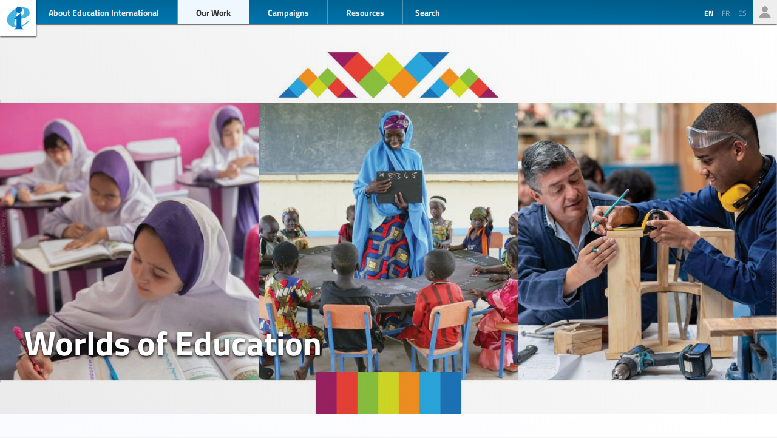

--- FILE ---
content_type: text/html; charset=UTF-8
request_url: https://www.ei-ie.org/en/worlds-of-education?page=2
body_size: 10502
content:
<!DOCTYPE html>
<html lang="en">




<head>
	<meta name="viewport" content="width=device-width,initial-scale=1,maximum-scale=1,user-scalable=no">
	<meta http-equiv="X-UA-Compatible" content="IE=edge,chrome=1">
	<meta name="HandheldFriendly" content="true">
    <title>    Worlds of Education
</title>
    <link rel="preload" href="https://use.typekit.net/scu0unl.css?v=20240528" as="style">
    <link rel="canonical" href="https://www.ei-ie.org/en/worlds-of-education" />

    <link rel="apple-touch-icon" sizes="180x180" href="/icons/apple-touch-icon.png">
    <link rel="icon" type="image/png" sizes="32x32" href="/icons/favicon-32x32.png">
    <link rel="icon" type="image/png" sizes="16x16" href="/icons/favicon-16x16.png">
    <link rel="manifest" href="/site.webmanifest">
    <link rel="mask-icon" href="/icons/safari-pinned-tab.svg" color="#5bbad5">
    <meta name="msapplication-TileColor" content="#ffffff">
    <meta name="msapplication-TileImage" content="/icons/mstile-144x144.png">
    <meta name="theme-color" content="#ffffff">

    <link rel="stylesheet" href="https://use.typekit.net/scu0unl.css?v=20240528">
    <link rel="preload" as="style" href="https://www.ei-ie.org/build/assets/style-35SGflDr.css" /><link rel="stylesheet" href="https://www.ei-ie.org/build/assets/style-35SGflDr.css" />    <script>
        window.dataLayer = window.dataLayer || [];
        function gtag(){dataLayer.push(arguments);}
        var cookieControlLocale = 'en';
    </script>
            <link rel="me" href="https://twitter.com/EduInt" />
    <meta name="twitter:dnt" content="on" >
    

     

    <meta property="og:url" content="https://www.ei-ie.org/en/worlds-of-education" />
    <meta property="og:title" content="Worlds of Education" />
    <meta property="twitter:title" content="Worlds of Education" />
    <meta name="description" content="Reflect. Mobilise. Take action. 
Education transforms the world. Education is our world, as rich and diverse as the voices speaking out on the pages of Worlds of Education.  
Worlds of Education is a platform for teachers, unionists, activists, and academics to share their insights into the issues affecting the education workforce and community around the world. The aim is to encourage a global conversation, to reflect, mobilise, and take action for education everywhere.  
Explore the diverse, compelling, and engaging Worlds of Education. 
Share your insights
We are always eager to publish new and interesting perspectives on education. Click here
 to find out how you can contribute to Worlds of Education." />
    <meta property="og:description" content="Reflect. Mobilise. Take action. 
Education transforms the world. Education is our world, as rich and diverse as the voices speaking out on the pages of Worlds of Education.  
Worlds of Education is a platform for teachers, unionists, activists, and academics to share their insights into the issues affecting the education workforce and community around the world. The aim is to encourage a global conversation, to reflect, mobilise, and take action for education everywhere.  
Explore the diverse, compelling, and engaging Worlds of Education. 
Share your insights
We are always eager to publish new and interesting perspectives on education. Click here
 to find out how you can contribute to Worlds of Education." />
    <meta property="twitter:description" content="Reflect. Mobilise. Take action. 
Education transforms the world. Education is our world, as rich and diverse as the voices speaking out on the pages of Worlds of Education.  
Worlds of Education is a platform for teachers, unionists, activists, and academics to share their insights into the issues affecting the education workforce and community around the world. The aim is to encourage a global conversation, to reflect, mobilise, and take action for education everywhere.  
Explore the diverse, compelling, and engaging Worlds of Education. 
Share your insights
We are always eager to publish new and interesting perspectives on education. Click here
 to find out how you can contribute to Worlds of Education." />
    <meta property="og:site_name" content="Education International" />
    <meta name="twitter:site" content="@eduint" />
    <meta property="og:locale" content="en" />

            <meta property="og:image" content="https://www.ei-ie.org/image/RtwomLwXtpHIxUOsTD3vf8IUN8iQmu7N3v5ojsDS.jpg/lead.jpg" />
        <meta name="twitter:card" content="summary_large_image" />
        
     
        <meta property="og:type" content="article" />
        <meta property="article:published_time" content=2021-04-07 14:41:27 />
        <meta property="article:modified_time" content=2025-06-16 07:26:42 />
    
    <script src="https://www.google.com/recaptcha/api.js?hl=&render=6LdW3rYaAAAAAO5KCFJw5XTwvg7v6Hgmf-QOXXVP"></script>
     <style type="text/css">
    .grecaptcha-badge { visibility: hidden; }
    </style>
    <script type="text/javascript">
    (function(c,l,a,r,i,t,y){
        c[a]=c[a]||function(){(c[a].q=c[a].q||[]).push(arguments)};
        t=l.createElement(r);t.async=1;t.src="https://www.clarity.ms/tag/"+i;
        y=l.getElementsByTagName(r)[0];y.parentNode.insertBefore(t,y);
    })(window, document, "clarity", "script", "a6kfnk98x5");
</script>


           
        
        <script>(function(w,d,s,l,i){w[l]=w[l]||[];w[l].push({'gtm.start':
        new Date().getTime(),event:'gtm.js'});var f=d.getElementsByTagName(s)[0],
        j=d.createElement(s),dl=l!='dataLayer'?'&l='+l:'';j.async=true;j.src=
        'https://www.googletagmanager.com/gtm.js?id='+i+dl;f.parentNode.insertBefore(j,f);
        })(window,document,'script','dataLayer','GTM-MQ3GNCL');</script>
        
        <link rel="modulepreload" href="https://www.ei-ie.org/build/assets/script-CXk5yur0.js" /><link rel="modulepreload" href="https://www.ei-ie.org/build/assets/BjYfVVqY.js" /><link rel="modulepreload" href="https://www.ei-ie.org/build/assets/DY4LNUON.js" /><script type="module" src="https://www.ei-ie.org/build/assets/script-CXk5yur0.js"></script>        
    </head>
<body class="        route-opinion    
    page_collection 
    page_collection_layout_worlds_of_education 
    page_collection_type_articles
">
            
        <noscript><iframe src="https://www.googletagmanager.com/ns.html?id=GTM-MQ3GNCL"
        height="0" width="0" style="display:none;visibility:hidden"></iframe></noscript>
        
    
    <div class="wrapper">
        <header id="header_page">
            <h1><a href="https://www.ei-ie.org/en">Ei-iE</a></h1>
            <div id="navToggle">

            	<span>&nbsp;</span>
            	<span>&nbsp;</span>
            	<span>&nbsp;</span>
            </div>
            <nav id="mainNav">
                <div id="searchBar-mobile"><div class="searchToggle">Search</div>
<form method="get" action="https://www.ei-ie.org/en/search" id="search_container-mobile">
    <h3>Search Education International</h3>
    <input name="item_contents[query]" type="text" placeholder="Enter search term(s)" id="search_input-mobile"/>
    <button aria-label="Show results" id="search_button-mobile" type="submit">Show results</button>
    <button aria-label="cancel " type="reset" id="search_cancel_button-mobile">⨯</button>
</form>
</div>
                <div id="languageSelector-mobile"><section id="languageSelection-mobile">
    <ul id="languageSelection_list-mobile">
             
            <li class="active"><span>en</span></li>
         
                         
            <li><a href="/fr/worlds-of-education">
                fr
            </a></li>
         
                         
            <li><a href="/es/worlds-of-education">
                es
            </a></li>
         
        </ul>
</section>
</div>
                <ul class="nav_main"><li class="nav_main_item nav_two"><span class="nav_main_title"><span class="full">About Education International</span><span class="short">About</span></span><ul class="nav_drop nav_two_sub"><li class="nav_drop_section"><h2>About Education International</h2><ul class="nav_drop_listing"><li><a href="https://www.ei-ie.org/en/about/who-we-are">Who we are</a></li><li><a href="https://www.ei-ie.org/en/about/origins-and-history">Origins and history</a></li><li><a href="https://www.ei-ie.org/en/affiliates">Our Members</a></li><li><a href="https://www.ei-ie.org/en/about/our-leaders">Our Leaders</a></li><li><a href="https://www.ei-ie.org/en/about/jobs">Career & Internship Opportunities</a></li><li><a href="https://www.ei-ie.org/en/regions">Regions and Countries</a></li><li><a href="https://www.ei-ie.org/en/governance">Governance</a></li><li><a href="https://www.ei-ie.org/en/about/global-unions">Global Unions</a></li><li class="nav_newsletter"><a href="https://www.ei-ie.org/en/contact/newsletter">Subscribe to our newsletters</a></li><li><a href="https://www.ei-ie.org/en/contact/ei-ie">Contact Us</a></li></ul></li></ul></li><li class="active nav_main_item nav_one"><span class="nav_main_title">Our Work</span><ul class="nav_drop nav_one_sub"><li class="active nav_drop_section"><h2>Latest</h2><ul class="nav_drop_listing"><li><a href="https://www.ei-ie.org/en/news">News</a></li><li class="active exact-active nav_worlds-of-education"><a href="https://www.ei-ie.org/en/worlds-of-education">Worlds of Education</a></li><li><a href="https://www.ei-ie.org/en/news/statements">Statements</a></li><li><a href="https://www.ei-ie.org/en/news/take-action">Take action!</a></li></ul></li><li class="nav_drop_section"><h2>Our Priorities</h2><ul class="nav_drop_listing"><li><a href="https://www.ei-ie.org/en/workarea/1323:quality-education-for-all">Quality education for all</a></li><li><a href="https://www.ei-ie.org/en/workarea/1324:the-profession">The profession</a></li><li><a href="https://www.ei-ie.org/en/workarea/1325:rights-and-democracy">Rights and democracy</a></li><li><a href="https://www.ei-ie.org/en/workarea/1326:building-union-power">Building union power</a></li></ul></li><li class="nav_drop_section"><h2>Spotlight</h2><ul class="nav_drop_listing"><li><a href="https://www.ei-ie.org/en/dossier/1299:advancing-gender-equality-in-and-through-education">Advancing gender equality in and through education</a></li><li><a href="https://www.ei-ie.org/en/dossier/1368:early-childhood-education">Early childhood education</a></li><li><a href="https://www.ei-ie.org/en/dossier/1367:higher-education-and-research">Higher education and research</a></li><li><a href="https://www.ei-ie.org/en/dossier/1370:technical-and-vocational-education-and-training">Technical and vocational education and training</a></li><li class="nav_drop_listing_footer"><a href="https://www.ei-ie.org/en/spotlight">Show all</a></li></ul></li></ul></li><li class="nav_main_item nav_three"><span class="nav_main_title">Campaigns</span><ul class="nav_drop nav_three_sub"><li class="nav_drop_section"><h2>Campaigns</h2><ul class="nav_drop_listing"><li><a href="https://www.ei-ie.org/en/dossier/1537:go-public-fund-education">Go public! Fund education</a></li><li><a href="https://www.ei-ie.org/en/dossier/1361:teach-for-the-planet">Teach for the planet</a></li><li><a href="https://www.ei-ie.org/en/dossier/1296:students-before-profit">Students before profit</a></li><li class="nav_drop_listing_footer"><a href="https://www.ei-ie.org/en/campaigns">Show all</a></li></ul></li></ul></li><li class="nav_main_item nav_three"><span class="nav_main_title">Resources</span><ul class="nav_drop nav_three_sub"><li class="nav_drop_section"><h2>Resources</h2><ul class="nav_drop_listing"><li><a href="https://www.ei-ie.org/en/resources/research">Research</a></li><li><a href="https://www.ei-ie.org/en/resources/publications">Publications</a></li><li><a href="https://www.ei-ie.org/en/resources/policy-briefs">Policy briefs</a></li><li><a href="https://www.ei-ie.org/en/resources/world-congress-resolutions">World Congress resolutions</a></li><li><a href="https://www.ei-ie.org/en/resources/videos">Videos</a></li><li><a href="https://www.ei-ie.org/en/authors">Authors</a></li><li><a href="https://www.ei-ie.org/en/coop_projects">Cooperation Projects</a></li><li><a href="https://www.ei-ie.org/en/wellbeing">Health and well-being hub</a></li></ul></li></ul></li></ul>                <div id="searchBar"><div class="searchToggle">Search</div>
<form method="get" action="https://www.ei-ie.org/en/search" id="search_container">
    <h3>Search Education International</h3>
    <input name="item_contents[query]" type="text" placeholder="Enter search term(s)" id="search_input"/>
    <button aria-label="Show results" id="search_button" type="submit">Show results</button>
    <button aria-label="cancel " type="reset" id="search_cancel_button">⨯</button>
</form>
</div>
                <div id="memberNav-mobile"><a href="https://eiie.sharepoint.com/SitePages/HomePage.aspx" target="_blank">Members only</a></div>
            </nav>
            
            <section id="headerside">
	            <section id="languageSelection">
    <ul id="languageSelection_list">
             
            <li class="active"><span>en</span></li>
         
                         
            <li><a href="/fr/worlds-of-education">
                fr
            </a></li>
         
                         
            <li><a href="/es/worlds-of-education">
                es
            </a></li>
         
        </ul>
</section>
                <div id="memberNav"><a href="https://eiie.sharepoint.com/SitePages/HomePage.aspx" target="_blank">Members only</a></div>
            </section>
        </header>
		<section id="main_page">
	            <figure  class="figure_lead figure_preset_lead media media--image media--image-lead media--preset-lead" >
            <img srcset="https://www.ei-ie.org/image/RtwomLwXtpHIxUOsTD3vf8IUN8iQmu7N3v5ojsDS.jpg/card.jpg 640w,https://www.ei-ie.org/image/RtwomLwXtpHIxUOsTD3vf8IUN8iQmu7N3v5ojsDS.jpg/lead.jpg 1448w"
             
             src="https://www.ei-ie.org/image/RtwomLwXtpHIxUOsTD3vf8IUN8iQmu7N3v5ojsDS.jpg/lead.jpg" 
             alt="" />
        </figure>
    <div class="blendmask"></div>
    <header class="landing_header detect_sticky">
        <a name="top"></a>
            <h2>Worlds of Education</h2>
    </header>
    <article class="article_main collection_introduction">
	    
                
            
        <h3>Reflect. Mobilise. Take action.</h3><p>Education transforms the world. Education is our world, as rich and diverse as the voices speaking out on the pages of <em> Worlds of Education</em>.</p><p><em> Worlds of Education</em> is a platform for teachers, unionists, activists, and academics to share their insights into the issues affecting the education workforce and community around the world. The aim is to encourage a global conversation, to reflect, mobilise, and take action for education everywhere.</p><p>Explore the diverse, compelling, and engaging <em> Worlds of Education</em>.</p><h4><strong> Share your insights</strong></h4><p>We are always eager to publish new and interesting perspectives on education.  <a class="link-external" href="https://www.ei-ie.org/en/item/27227:write-for-worlds-of-education"  target="_blank" >Click here</a> to find out how you can contribute to <em> Worlds of Education</em>.</p>
            <div class="subscribe-carousel">
    <div class="subscribe-carousel-start active">
        <h3>Sign up</h3>
        <p>Sign up for the <em>Worlds of Education</em> newsletter.</p>
    </div>
    <div class="subscribe-carousel-form">
        <h3>Sign up</h3>
        <p>Sign up for the <em>Worlds of Education</em> newsletter.</p>
        <form action="https://www.ei-ie.org/en/contact/newsletter" method="post" id="">
    <input type="hidden" name="_token" value="5bFiW7EtJG5kBDp41RTv2ah9X0YNX6xOjrtjG1Dq" autocomplete="off">    <input type="hidden" name="g-recaptcha-response" id="g-recaptcha-response-696d1812ee723"><script>
  grecaptcha.ready(function() {
      grecaptcha.execute('6LdW3rYaAAAAAO5KCFJw5XTwvg7v6Hgmf-QOXXVP', {action: 'subscribe'}).then(function(token) {
         document.getElementById('g-recaptcha-response-696d1812ee723').value = token;
      });
  });
  </script>
    <input type="hidden" name="newsletter_woe" value="on" />
    <input type="hidden" name="lang" value="0" />
    <label>
        <span>First name <em>required</em></span>
        <input type="text" name="firstname" required />
    </label>
    <label>
        <span>Last name <em>required</em></span>
        <input type="text" name="lastname" required />
    </label>
    <label>
        <span>Email <em>required</em></span>
        <input type="email" name="email" required />
    </label>
    <label>
        <span>I agree to provide Education International with my details and subscription preferences in order to receive the selected newsletters.</span>
        <input type="checkbox" required />
    </label>
    <button type="submit">Submit</button>
    <a class="data-protection-policy-formlink" href="https://www.ei-ie.org/en/contact/data-protection-policy">Data Protection Policy</a>
</form>
<div class="recaptcha-branding recaptcha-branding-carousel">
    This site is protected by reCAPTCHA and the Google <a href="https://policies.google.com/privacy" target="_blank" rel="noreferrer noopener">Privacy Policy</a> and <a href="https://policies.google.com/terms" target="_blank" rel="noreferrer noopener">Terms of Service</a> apply.
</div>    </div>
    <div class="subscribe-carousel-result-success">
        <p>Thank you for subscribing</p>
    </div>
    <div class="subscribe-carousel-result-error">
        <p>Something went wrong</p>
        <button>Try again</button>
    </div>
</div>
    </article>

    	<main id="collection_main" class="collection_default collection_layout_worlds_of_education">
		
         
                    <h3>Thematic Series</h3>
            <ul class="subcollections_list detect_sticky">
									<li>
						<a  href="https://www.ei-ie.org/en/collection/1565:education-support-personnel" rel="noopener">Education support personnel</a>					</li>
									<li>
						<a  href="https://www.ei-ie.org/en/collection/1563:go-public-fund-education" rel="noopener">Go public! Fund education</a>					</li>
									<li>
						<a  href="https://www.ei-ie.org/en/collection/1535:teach-for-the-planet" rel="noopener">Teach for the Planet</a>					</li>
									<li>
						<a  href="https://www.ei-ie.org/en/collection/1343:gender-equality" rel="noopener">Gender equality</a>					</li>
									<li>
						<a  href="https://www.ei-ie.org/en/collection/1342:world-teachers-day" rel="noopener">World Teachers Day</a>					</li>
									<li>
						<a  href="https://www.ei-ie.org/en/collection/1338:young-teachers" rel="noopener">Young teachers</a>					</li>
							</ul>
         

        <h3>Recent Posts</h3>
		<ol class="collection_content">
						 
				<li>
					<article class="card-item card-article ">
    <figure  class="  figure_preset_card media media--image media--image-lead media--preset-card" >
            <img src="https://www.ei-ie.org/image/RjhYkl1l2o0nZ5vr8eVD6l7Gzrsrrw01Oy8WAH1i.jpg/card.jpg" alt="" />
        </figure>

    <header>
	    
	                <span class="first-collection first-collection-equity-and-inclusion">Equity and inclusion</span>
        	    
	    <span class="date ">
                9 August 2025
    </span>

        <h3>Education Voices | The trade union fight for Indigenous rights in Quebec</h3>
        
        

                    <h4 class="card_title_author">
                            <span>
                    Isabelle Tremblay Chevalier                    
                </span> 
                        </h4>
                
    </header>

            <p>The education trade union movement supports Indigenous Peoples and works to promote their rights in education all around the world. To mark the International Day of the World’s Indigenous Peoples, celebrated every year on 9 August (the date of the first meeting of the United Nations Working Group on Indigenous...</p>            
    <a  href="https://www.ei-ie.org/en/item/30193:education-voices-the-trade-union-fight-for-indigenous-rights-in-quebec" rel="noopener">Education Voices | The trade union fight for Indigenous rights in Quebec</a>    
</article>
 
				</li>
			 
				<li>
					<article class="card-item card-article ">
    <figure  class="  figure_preset_card media media--image media--image-lead media--preset-card" >
            <img src="https://www.ei-ie.org/image/6N3wlFLM8nmPwDen13mgwCXnXfKXr02k7SE6dPT5.jpg/card.jpg" alt="" />
        </figure>

    <header>
	    
	                <span class="first-collection first-collection-standards-and-working-conditions">Standards and working conditions</span>
        	    
	    <span class="date ">
                31 July 2025
    </span>

        <h3>Education voices | Rising against the drive to commercialise higher education in Fiji</h3>
        
        

                    <h4 class="card_title_author">
                            <span>
                    Rosalia Fatiaki                    
                </span> 
                        </h4>
                
    </header>

            <p>This testimony was collected as part of the research project entitled “In the eye of the storm: Higher education in an age of crises” conducted by Howard Stevenson, Maria Antonietta Vega Castillo, Melanie Bhend, and Vasiliki-Eleni Selechopoulou for Education International. The research report and executive summary are
 available here
.</p>            
    <a  href="https://www.ei-ie.org/en/item/30186:education-voices-rising-against-the-drive-to-commercialise-higher-education-in-fiji" rel="noopener">Education voices | Rising against the drive to commercialise higher education in Fiji</a>    
</article>
 
				</li>
			 
				<li>
					<article class="card-item card-article ">
    <figure  class="  figure_preset_card media media--image media--image-lead media--preset-card" >
            <img src="https://www.ei-ie.org/image/JJoHKQpxi08Ov20WD2r3ge1868J6evTM65kLlX8P.jpg/card.jpg" alt="" />
        </figure>

    <header>
	    
	                <span class="first-collection first-collection-democracy">Democracy</span>
        	    
	    <span class="date ">
                24 July 2025
    </span>

        <h3>Education voices | A blueprint for a peaceful, democratic, and inclusive Syria</h3>
        
        

                    <h4 class="card_title_author">
                            <span>
                    Nesrin Reshk                    
                </span> 
                        </h4>
                
    </header>

            <p>Worlds of Education: Nesrin, it is a pleasure to sit down with you for this interview on your first visit to the Education International head office in Brussels. Please introduce yourself to our readers.
Thank you very much for your work and the warm welcome. Thanks to EI, I have...</p>            
    <a  href="https://www.ei-ie.org/en/item/30166:education-voices-a-blueprint-for-a-peaceful-democratic-and-inclusive-syria" rel="noopener">Education voices | A blueprint for a peaceful, democratic, and inclusive Syria</a>    
</article>
 
				</li>
			 
				<li>
					<article class="card-item card-article ">
    <figure  class="  figure_preset_card media media--image media--image-lead media--preset-card" >
            <img src="https://www.ei-ie.org/image/NjMTNwYR9Cdx24pc0E5GCWR2FJ5teLIZRq9hqGQr.jpg/card.jpg" alt="" />
        </figure>

    <header>
	    
	                <span class="first-collection first-collection-equity-and-inclusion">Equity and inclusion</span>
        	    
	    <span class="date ">
                2 July 2025
    </span>

        <h3>From private failures to public futures: Why FFD4 must Go Public</h3>
        
        

                    <h4 class="card_title_author">
                            <span>
                    David Edwards                    
                </span> 
                        </h4>
                
    </header>

            <p>For over a decade, Education International has warned that the World Bank's “Billions to Trillions
” agenda—a strategy to leverage small amounts of public money to attract private investment for development— would prioritize private profit over public need. We were dismissed as ideological, anti-market, unrealistic. Then came the evidence.</p>            
    <a  href="https://www.ei-ie.org/en/item/30098:from-private-failures-to-public-futures-why-ffd4-must-go-public" rel="noopener">From private failures to public futures: Why FFD4 must Go Public</a>    
</article>
 
				</li>
			 
				<li>
					<article class="card-item card-article ">
    <figure  class="  figure_preset_card media media--image media--image-lead media--preset-card" >
            <img src="https://www.ei-ie.org/image/z1EP4w8kJKLUSWwGIY6OWvKUtgk6sv97MviBDIlh.jpg/card.jpg" alt="" />
        </figure>

    <header>
	    
	                <span class="first-collection first-collection-equity-and-inclusion">Equity and inclusion</span>
        	    
	    <span class="date ">
                30 June 2025
    </span>

        <h3>Not the exception, but essential: Teachers with disabilities in mainstream classrooms</h3>
        
        

                    <h4 class="card_title_author">
                            <span>
                    Nidhi Singal                    
                </span> 
                        </h4>
                
    </header>

            <p>Where are the teachers with disabilities in our classrooms?
A question I often ask my audience is: “How many of you were taught by a teacher who identified as having a disability during your school years?” In a room of 50–60 people, usually only one or two hands go up.</p>            
    <a  href="https://www.ei-ie.org/en/item/30082:not-the-exception-but-essential-teachers-with-disabilities-in-mainstream-classrooms" rel="noopener">Not the exception, but essential: Teachers with disabilities in mainstream classrooms</a>    
</article>
 
				</li>
			 
				<li>
					<article class="card-item card-article ">
    <figure  class="  figure_preset_card media media--image media--image-lead media--preset-card" >
            <img src="https://www.ei-ie.org/image/Q6JecajuFfOARd8OOhuMOKGuqP54V6BriunYM9An.jpg/card.jpg" alt="" />
        </figure>

    <header>
	    
	                <span class="first-collection first-collection-equity-and-inclusion">Equity and inclusion</span>
        	    
	    <span class="date ">
                25 June 2025
    </span>

        <h3>Standing together against attacks on disabled workers in the UK</h3>
        
        

                    <h4 class="card_title_author">
                            <span>
                    Lena Davies                    
                </span> 
                        </h4>
                
    </header>

            <p>Against a backdrop of increasing cuts and attacks to vital support for disabled people, NASUWT is continuing to be part of the fight back to ensure disabled teachers can live and work with dignity.</p>            
    <a  href="https://www.ei-ie.org/en/item/30066:standing-together-against-attacks-on-disabled-workers-in-the-uk" rel="noopener">Standing together against attacks on disabled workers in the UK</a>    
</article>
 
				</li>
			 
				<li>
					<article class="card-item card-article ">
    <figure  class="  figure_preset_card media media--image media--image-lead media--preset-card" >
            <img src="https://www.ei-ie.org/image/q6ANgc05d9EQBKrJblTAq8Ym8dEzicLU2VBTzBD5.jpg/card.jpg" alt="" />
        </figure>

    <header>
	    
	                <span class="first-collection first-collection-equity-and-inclusion">Equity and inclusion</span>
        	    
	    <span class="date ">
                19 June 2025
    </span>

        <h3>Supporting Ukrainian refugee teachers in Ireland</h3>
        
        

                    <h4 class="card_title_author">
                            <span>
                    Rory Mc Daid                    
                </span> 
                        </h4>
                
    </header>

            <p>The Russian invasion of Ukraine in February 2022 prompted an unprecedented response from the European Union (EU), activating the Temporary Protection Directive, which offers displaced persons rights to residence, employment and education. Among the 5.8 million displaced Ukrainians are approximately 22,000 teachers (Stolarski, 2024). While much has been written about...</p>            
    <a  href="https://www.ei-ie.org/en/item/29997:supporting-ukrainian-refugee-teachers-in-ireland" rel="noopener">Supporting Ukrainian refugee teachers in Ireland</a>    
</article>
 
				</li>
			 
				<li>
					<article class="card-item card-article ">
    <figure  class="  figure_preset_card media media--image media--image-lead media--preset-card" >
            <img src="https://www.ei-ie.org/image/n1LwwF2TKA6p5lGOuyXrVvvrhSXxNKutDL8NJmM2.jpg/card.jpg" alt="" />
        </figure>

    <header>
	    
	                <span class="first-collection first-collection-achieving-sustainable-development-goal-4">Achieving Sustainable Development Goal 4</span>
        	    
	    <span class="date ">
                11 June 2025
    </span>

        <h3>Education voices | How a union is mobilising communities against child labour in Burundi</h3>
        
        

                    <h4 class="card_title_author">
                            <span>
                    Rémy Nsengiyumva                    
                </span> 
                        </h4>
                
    </header>

            <p>Since 2021, projects run by the STEB education workers’ union of Burundi have enabled more than 900 former child workers to return to school. Remy Nsengiyumva, President of the STEB, reflects on the strategies used in these projects supported by Education International, the AOb, NEA, GEW Fair Childhood Foundation, and...</p>            
    <a  href="https://www.ei-ie.org/en/item/29966:education-voices-how-a-union-is-mobilising-communities-against-child-labour-in-burundi" rel="noopener">Education voices | How a union is mobilising communities against child labour in Burundi</a>    
</article>
 
				</li>
			 
				<li>
					<article class="card-item card-article ">
    <figure  class="  figure_preset_card media media--image media--image-lead media--preset-card" >
            <img src="https://www.ei-ie.org/image/ijR3jPlVMRt1iELx2ZVTPGkzocqc3hWd2WMIGyxU.jpg/card.jpg" alt="" />
        </figure>

    <header>
	    
	                <span class="first-collection first-collection-equity-and-inclusion">Equity and inclusion</span>
        	    
	    <span class="date ">
                16 May 2025
    </span>

        <h3>Challenging LGBTQ+ discrimination: The fight goes on</h3>
        
        

                    <h4 class="card_title_author">
                            <span>
                    Phil Siddle                    
                </span> 
                        </h4>
                
    </header>

            <p>In recent years, the UK has made meaningful progress on LGBTQ+ rights, with improvements in both legal protections and public attitudes. However, this progress is now under threat. Around the world, anti-LGBTQ+ rhetoric and legislation are growing—and the UK is not immune. The recent Supreme Court ruling
 that trans women...</p>            
    <a  href="https://www.ei-ie.org/en/item/29883:challenging-lgbtq-discrimination-the-fight-goes-on" rel="noopener">Challenging LGBTQ+ discrimination: The fight goes on</a>    
</article>
 
				</li>
			 
				<li>
					<article class="card-item card-article ">
    <figure  class="  figure_preset_card media media--image media--image-lead media--preset-card" >
            <img src="https://www.ei-ie.org/image/VdelKSADLSBEDd7ONlxJ6LdXR5huleKCVPgbsSAg.jpg/card.jpg" alt="" />
        </figure>

    <header>
	    
	                <span class="first-collection first-collection-democracy">Democracy</span>
        	    
	    <span class="date ">
                8 May 2025
    </span>

        <h3>Higher education under attack</h3>
        
        

                    <h4 class="card_title_author">
                            <span>
                    Randi Weingarten                    
                </span> 
                        </h4>
                
    </header>

            <p>President Donald Trump has declared war on America’s colleges and universities, demanding they bow to his demands on what they can teach and whom they can admit or hire. Trump’s illegal and autocratic actions are tantamount to a war on knowledge intended to force schools to bend the knee to...</p>            
    <a  href="https://www.ei-ie.org/en/item/29848:higher-education-under-attack" rel="noopener">Higher education under attack</a>    
</article>
 
				</li>
			 
				<li>
					<article class="card-item card-article ">
    <figure  class="  figure_preset_card media media--image media--image-lead media--preset-card" >
            <img src="https://www.ei-ie.org/image/GJdyztzJPuQ6i312VPhlCWtnN45YaohnYuX00grL.jpg/card.jpg" alt="" />
        </figure>

    <header>
	    
	                <span class="first-collection first-collection-achieving-sustainable-development-goal-4">Achieving Sustainable Development Goal 4</span>
        	    
	    <span class="date ">
                28 April 2025
    </span>

        <h3>Teacher compensation in South Sudan: The human cost of underinvestment</h3>
        
        

                    <h4 class="card_title_author">
                            <span>
                    Mading Peter Angong,                     
                </span> 
                            <span>
                    Sarah Etzel,                     
                </span> 
                            <span>
                    Whitney Hough,                     
                </span> 
                            <span>
                    Mary Mendenhall,                     
                </span> 
                            <span>
                    Kemigisha Richardson,                     
                </span> 
                            <span>
                    Tiffany Tryon,                     
                </span> 
                            <span>
                    Malok Mading Wol                    
                </span> 
                        </h4>
                
    </header>

            <p>Teachers in South Sudan are the foundation of the education system, providing critical support in one of the most challenging environments globally. Despite their indispensable role, they face widespread financial instability, chronic delays in salary payments, and wages that are far below a livable standard. These issues destabilize the education...</p>            
    <a  href="https://www.ei-ie.org/en/item/29775:teacher-compensation-in-south-sudan-the-human-cost-of-underinvestment" rel="noopener">Teacher compensation in South Sudan: The human cost of underinvestment</a>    
</article>
 
				</li>
			 
				<li>
					<article class="card-item card-article ">
    <figure  class="  figure_preset_card media media--image media--image-lead media--preset-card" >
            <img src="https://www.ei-ie.org/image/tcGpGkyvOoS1Cq6vrKmPWfIqQ0DR0bTrs8hsR2Di.jpg/card.jpg" alt="" />
        </figure>

    <header>
	    
	                <span class="first-collection first-collection-democracy">Democracy</span>
        	    
	    <span class="date ">
                25 April 2025
    </span>

        <h3>The 25th of April and the paths of the teaching profession in Portugal</h3>
        
        

                    <h4 class="card_title_author">
                            <span>
                    Almerindo Janela Afonso                    
                </span> 
                        </h4>
                
    </header>

            <p>The 25th of April, forever! This is the rallying cry of those who continue to believe in the key promises of our democratic revolution of 25th April 1974. In recent years, contrary to what the utopias of the revolutionary process promised, the idea of emancipation has been forgotten or has...</p>            
    <a  href="https://www.ei-ie.org/en/item/29770:the-25th-of-april-and-the-paths-of-the-teaching-profession-in-portugal" rel="noopener">The 25th of April and the paths of the teaching profession in Portugal</a>    
</article>
 
				</li>
			 
				<li>
					<article class="card-item card-article ">
    <figure  class="  figure_preset_card media media--image media--image-lead media--preset-card" >
            <img src="https://www.ei-ie.org/image/4uAMwQinfn9kRSQqlKG73g02QRsWUZIjDfBX0dkf.jpg/card.jpg" alt="" />
        </figure>

    <header>
	    
	                <span class="first-collection first-collection-achieving-sustainable-development-goal-4">Achieving Sustainable Development Goal 4</span>
        	    
	    <span class="date ">
                24 April 2025
    </span>

        <h3>Teachers at the heart of climate justice: Addressing the crisis in Philippine schools</h3>
        
        

                    <h4 class="card_title_author">
                            <span>
                    Ruby Bernardo                    
                </span> 
                        </h4>
                
    </header>

            <p>“These are not new problems; they are the result of decades of neglect in the education sector, now magnified by the escalating climate crisis. If we continue to ignore these urgent issues, our schools will remain not just ill-equipped for learning, but hazardous places for both students and teachers.”</p>            
    <a  href="https://www.ei-ie.org/en/item/29760:teachers-at-the-heart-of-climate-justice-addressing-the-crisis-in-philippine-schools" rel="noopener">Teachers at the heart of climate justice: Addressing the crisis in Philippine schools</a>    
</article>
 
				</li>
			 
				<li>
					<article class="card-item card-article ">
    <figure  class="  figure_preset_card media media--image media--image-lead media--preset-card" >
            <img src="https://www.ei-ie.org/image/wwn91IaJw8a991XsNxd9SWe1UprX3lxEpIzb9Hl8.jpg/card.jpg" alt="" />
        </figure>

    <header>
	    
	                <span class="first-collection first-collection-climate-action-and-literacy">Climate action and literacy</span>
        	    
	    <span class="date ">
                21 April 2025
    </span>

        <h3>A vision for greener schools: How unions are leading the charge for climate justice in the United States</h3>
        
        

                    <h4 class="card_title_author">
                            <span>
                    Adrienne Coles                    
                </span> 
                        </h4>
                
    </header>

            <p>Climate change is a pressing global issue, yet achieving international consensus on enforceable action remains a significant challenge. In the United States, climate policy is often dictated by the political party in power at the federal level, leading to inconsistent progress. Given the current political landscape, substantial federal action on...</p>            
    <a  href="https://www.ei-ie.org/en/item/29698:a-vision-for-greener-schools-how-unions-are-leading-the-charge-for-climate-justice-in-the-united-states" rel="noopener">A vision for greener schools: How unions are leading the charge for climate justice in the United States</a>    
</article>
 
				</li>
			 
				<li>
					<article class="card-item card-article ">
    <figure  class="  figure_preset_card media media--image media--image-lead media--preset-card" >
            <img src="https://www.ei-ie.org/image/v7A2O1hbeBEVnoL8wQ4qycuZnQAyv9QfgWFNII5m.jpg/card.jpg" alt="" />
        </figure>

    <header>
	    
	                <span class="first-collection first-collection-equity-and-inclusion">Equity and inclusion</span>
        	    
	    <span class="date ">
                7 April 2025
    </span>

        <h3>A treaty to protect teaching</h3>
        
        

                    <h4 class="card_title_author">
                            <span>
                    Miriam Socolovsky                    
                </span> 
                        </h4>
                
    </header>

            <p>For many years Education International has been following the discussions being held within the Standing Committee on Copyright and Related Rights of the World Intellectual Property Organization (SCCR/WIPO) regarding limitations and exceptions to copyright for libraries, archives and educational institutions. There are times when it seems progress is being made,...</p>            
    <a  href="https://www.ei-ie.org/en/item/29676:a-treaty-to-protect-teaching" rel="noopener">A treaty to protect teaching</a>    
</article>
 
				</li>
			 
				<li>
					<article class="card-item card-article ">
    <figure  class="  figure_preset_card media media--image media--image-lead media--preset-card" >
            <img src="https://www.ei-ie.org/image/QHpmTSlcbHol4iJD4P8Z7la5qjkgyWwVPMfm2xXY.jpg/card.jpg" alt="" />
        </figure>

    <header>
	    
	                <span class="first-collection first-collection-equity-and-inclusion">Equity and inclusion</span>
        	    
	    <span class="date ">
                28 March 2025
    </span>

        <h3>Empowering educators with disabilities: The Japan Teachers&#039; Union&#039;s commitment to inclusive education</h3>
        
        

                    <h4 class="card_title_author">
                            <span>
                    Mariko Takamatsu                    
                </span> 
                        </h4>
                
    </header>

            <p>Oshima Island, where I work, is a 25-minute ferry ride away from the Fukuoka port, has a circumference of about 15 km, and a population of about 700. Surrounded by the sea on all sides, the island is blessed with abundant marine resources and a thriving fishing industry. The school...</p>            
    <a  href="https://www.ei-ie.org/en/item/29639:empowering-educators-with-disabilities-the-japan-teachers-unions-commitment-to-inclusive-education" rel="noopener">Empowering educators with disabilities: The Japan Teachers&#039; Union&#039;s commitment to inclusive education</a>    
</article>
 
				</li>
			 
				<li>
					<article class="card-item card-article ">
    <figure  class="  figure_preset_card media media--image media--image-lead media--preset-card" >
            <img src="https://www.ei-ie.org/image/ncG0Mv8jyvZCXqwXwurcSYCkpnkUZwNX0Xme8F0V.jpg/card.jpg" alt="" />
        </figure>

    <header>
	    
	                <span class="first-collection first-collection-achieving-sustainable-development-goal-4">Achieving Sustainable Development Goal 4</span>
        	    
	    <span class="date ">
                27 March 2025
    </span>

        <h3>Tackling the teacher shortage crisis in the Commonwealth</h3>
        
        

                    <h4 class="card_title_author">
                            <span>
                    Oliver Mawhinney                    
                </span> 
                        </h4>
                
    </header>

            <p>44 million teachers
 are need globally by 2030 – a shortage that affects developing and developed countries alike, as demonstrated across the Commonwealth.</p>            
    <a  href="https://www.ei-ie.org/en/item/29642:tackling-the-teacher-shortage-crisis-in-the-commonwealth" rel="noopener">Tackling the teacher shortage crisis in the Commonwealth</a>    
</article>
 
				</li>
			 
				<li>
					<article class="card-item card-article ">
    <figure  class="  figure_preset_card media media--image media--image-lead media--preset-card" >
            <img src="https://www.ei-ie.org/image/rffIOfU9JzWbbrBYGHylQskD1RTLKKKMA2spItSx.jpg/card.jpg" alt="" />
        </figure>

    <header>
	    
	                <span class="first-collection first-collection-equity-and-inclusion">Equity and inclusion</span>
        	    
	    <span class="date ">
                21 March 2025
    </span>

        <h3>Hair discrimination and cultural bias in South Africa’s education sector</h3>
        
        

                    <h4 class="card_title_author">
                            <span>
                    Nomarashiya Dolly Caluza                    
                </span> 
                        </h4>
                
    </header>

            <p>As a young, South African girlchild, I experienced elements of hair discrimination at school and in my community. I attended African schools taught by African teachers. Our teachers discouraged us from wearing our hair long, claiming that our hair did not look “clean”, forcing us to either keep it short...</p>            
    <a  href="https://www.ei-ie.org/en/item/29609:hair-discrimination-and-cultural-bias-in-south-africas-education-sector" rel="noopener">Hair discrimination and cultural bias in South Africa’s education sector</a>    
</article>
 
				</li>
					</ol>
		
        
		<nav>
        <ul class="pagination">
            
                            <li class="page-item page-item-prev">
                    <a class="page-link" href="https://www.ei-ie.org/en/worlds-of-education?page=1" rel="prev" aria-label="&laquo;">
                        
                        <span class="page-link-label-full">&laquo;</span>
                    </a>
                </li>
            
            
                            
                
                
                                                                                        <li class="page-item"><a class="page-link" href="https://www.ei-ie.org/en/worlds-of-education?page=1">1</a></li>
                                                                                                <li class="page-item active" aria-current="page"><span class="page-link">2</span></li>
                                                                                                <li class="page-item"><a class="page-link" href="https://www.ei-ie.org/en/worlds-of-education?page=3">3</a></li>
                                                                                                <li class="page-item"><a class="page-link" href="https://www.ei-ie.org/en/worlds-of-education?page=4">4</a></li>
                                                                                                <li class="page-item"><a class="page-link" href="https://www.ei-ie.org/en/worlds-of-education?page=5">5</a></li>
                                                                                                <li class="page-item"><a class="page-link" href="https://www.ei-ie.org/en/worlds-of-education?page=6">6</a></li>
                                                                                        
                                    <li class="page-dots" aria-disabled="true"><span class="page-link">...</span></li>
                
                
                                            
                
                
                                                                                        <li class="page-item"><a class="page-link" href="https://www.ei-ie.org/en/worlds-of-education?page=47">47</a></li>
                                                                                                <li class="page-item"><a class="page-link" href="https://www.ei-ie.org/en/worlds-of-education?page=48">48</a></li>
                                                                        
            
                            <li class="page-item page-item-next">
                    <a class="page-link" href="https://www.ei-ie.org/en/worlds-of-education?page=3" rel="next" aria-label="&raquo;">
                        
                        <span class="page-link-label-full">&raquo;</span>
                    </a>
                </li>
                    </ul>
    </nav>

	</main>

		</section>
        <footer id="footer_page">
            <div class="social-profiles">
                <a href="https://www.facebook.com/educationinternational" target="_blank" rel="noopener" class="social-profile-facebook">Facebook</a>
                <a href="https://twitter.com/eduint" target="_blank" rel="noopener" class="social-profile-twitter">Twitter</a>
                <a href="https://www.youtube.com/user/EduInternational" target="_blank"  rel="noopener" class="social-profile-youtube">YouTube</a>
                <a href="https://soundcloud.com/user-918336677-743440864" target="_blank" rel="noopener" class="social-profile-soundcloud">Soundcloud</a>
            </div>
            <p>
                Education International - Unless otherwise noted, all content on this website is free to use under the <a href="https://creativecommons.org/licenses/by-nc/4.0/" target="_blank" rel="noreferrer noopener">Creative Commons Attribution-NonCommercial 4.0</a> license.
            </p>
            <p>
                <a href="https://www.ei-ie.org/en/contact/legal-notice">Legal Notice</a>
                <a href="https://www.ei-ie.org/en/contact/data-protection-policy">Data Protection Policy</a>
            </p>
        </footer>
    </div>
<script defer src="https://static.cloudflareinsights.com/beacon.min.js/vcd15cbe7772f49c399c6a5babf22c1241717689176015" integrity="sha512-ZpsOmlRQV6y907TI0dKBHq9Md29nnaEIPlkf84rnaERnq6zvWvPUqr2ft8M1aS28oN72PdrCzSjY4U6VaAw1EQ==" data-cf-beacon='{"version":"2024.11.0","token":"92d5074df65d4c99a2902dba55132118","r":1,"server_timing":{"name":{"cfCacheStatus":true,"cfEdge":true,"cfExtPri":true,"cfL4":true,"cfOrigin":true,"cfSpeedBrain":true},"location_startswith":null}}' crossorigin="anonymous"></script>
</body>
</html>



--- FILE ---
content_type: text/html; charset=utf-8
request_url: https://www.google.com/recaptcha/api2/anchor?ar=1&k=6LdW3rYaAAAAAO5KCFJw5XTwvg7v6Hgmf-QOXXVP&co=aHR0cHM6Ly93d3cuZWktaWUub3JnOjQ0Mw..&hl=en&v=PoyoqOPhxBO7pBk68S4YbpHZ&size=invisible&anchor-ms=20000&execute-ms=30000&cb=yg6kukvsh7lg
body_size: 48536
content:
<!DOCTYPE HTML><html dir="ltr" lang="en"><head><meta http-equiv="Content-Type" content="text/html; charset=UTF-8">
<meta http-equiv="X-UA-Compatible" content="IE=edge">
<title>reCAPTCHA</title>
<style type="text/css">
/* cyrillic-ext */
@font-face {
  font-family: 'Roboto';
  font-style: normal;
  font-weight: 400;
  font-stretch: 100%;
  src: url(//fonts.gstatic.com/s/roboto/v48/KFO7CnqEu92Fr1ME7kSn66aGLdTylUAMa3GUBHMdazTgWw.woff2) format('woff2');
  unicode-range: U+0460-052F, U+1C80-1C8A, U+20B4, U+2DE0-2DFF, U+A640-A69F, U+FE2E-FE2F;
}
/* cyrillic */
@font-face {
  font-family: 'Roboto';
  font-style: normal;
  font-weight: 400;
  font-stretch: 100%;
  src: url(//fonts.gstatic.com/s/roboto/v48/KFO7CnqEu92Fr1ME7kSn66aGLdTylUAMa3iUBHMdazTgWw.woff2) format('woff2');
  unicode-range: U+0301, U+0400-045F, U+0490-0491, U+04B0-04B1, U+2116;
}
/* greek-ext */
@font-face {
  font-family: 'Roboto';
  font-style: normal;
  font-weight: 400;
  font-stretch: 100%;
  src: url(//fonts.gstatic.com/s/roboto/v48/KFO7CnqEu92Fr1ME7kSn66aGLdTylUAMa3CUBHMdazTgWw.woff2) format('woff2');
  unicode-range: U+1F00-1FFF;
}
/* greek */
@font-face {
  font-family: 'Roboto';
  font-style: normal;
  font-weight: 400;
  font-stretch: 100%;
  src: url(//fonts.gstatic.com/s/roboto/v48/KFO7CnqEu92Fr1ME7kSn66aGLdTylUAMa3-UBHMdazTgWw.woff2) format('woff2');
  unicode-range: U+0370-0377, U+037A-037F, U+0384-038A, U+038C, U+038E-03A1, U+03A3-03FF;
}
/* math */
@font-face {
  font-family: 'Roboto';
  font-style: normal;
  font-weight: 400;
  font-stretch: 100%;
  src: url(//fonts.gstatic.com/s/roboto/v48/KFO7CnqEu92Fr1ME7kSn66aGLdTylUAMawCUBHMdazTgWw.woff2) format('woff2');
  unicode-range: U+0302-0303, U+0305, U+0307-0308, U+0310, U+0312, U+0315, U+031A, U+0326-0327, U+032C, U+032F-0330, U+0332-0333, U+0338, U+033A, U+0346, U+034D, U+0391-03A1, U+03A3-03A9, U+03B1-03C9, U+03D1, U+03D5-03D6, U+03F0-03F1, U+03F4-03F5, U+2016-2017, U+2034-2038, U+203C, U+2040, U+2043, U+2047, U+2050, U+2057, U+205F, U+2070-2071, U+2074-208E, U+2090-209C, U+20D0-20DC, U+20E1, U+20E5-20EF, U+2100-2112, U+2114-2115, U+2117-2121, U+2123-214F, U+2190, U+2192, U+2194-21AE, U+21B0-21E5, U+21F1-21F2, U+21F4-2211, U+2213-2214, U+2216-22FF, U+2308-230B, U+2310, U+2319, U+231C-2321, U+2336-237A, U+237C, U+2395, U+239B-23B7, U+23D0, U+23DC-23E1, U+2474-2475, U+25AF, U+25B3, U+25B7, U+25BD, U+25C1, U+25CA, U+25CC, U+25FB, U+266D-266F, U+27C0-27FF, U+2900-2AFF, U+2B0E-2B11, U+2B30-2B4C, U+2BFE, U+3030, U+FF5B, U+FF5D, U+1D400-1D7FF, U+1EE00-1EEFF;
}
/* symbols */
@font-face {
  font-family: 'Roboto';
  font-style: normal;
  font-weight: 400;
  font-stretch: 100%;
  src: url(//fonts.gstatic.com/s/roboto/v48/KFO7CnqEu92Fr1ME7kSn66aGLdTylUAMaxKUBHMdazTgWw.woff2) format('woff2');
  unicode-range: U+0001-000C, U+000E-001F, U+007F-009F, U+20DD-20E0, U+20E2-20E4, U+2150-218F, U+2190, U+2192, U+2194-2199, U+21AF, U+21E6-21F0, U+21F3, U+2218-2219, U+2299, U+22C4-22C6, U+2300-243F, U+2440-244A, U+2460-24FF, U+25A0-27BF, U+2800-28FF, U+2921-2922, U+2981, U+29BF, U+29EB, U+2B00-2BFF, U+4DC0-4DFF, U+FFF9-FFFB, U+10140-1018E, U+10190-1019C, U+101A0, U+101D0-101FD, U+102E0-102FB, U+10E60-10E7E, U+1D2C0-1D2D3, U+1D2E0-1D37F, U+1F000-1F0FF, U+1F100-1F1AD, U+1F1E6-1F1FF, U+1F30D-1F30F, U+1F315, U+1F31C, U+1F31E, U+1F320-1F32C, U+1F336, U+1F378, U+1F37D, U+1F382, U+1F393-1F39F, U+1F3A7-1F3A8, U+1F3AC-1F3AF, U+1F3C2, U+1F3C4-1F3C6, U+1F3CA-1F3CE, U+1F3D4-1F3E0, U+1F3ED, U+1F3F1-1F3F3, U+1F3F5-1F3F7, U+1F408, U+1F415, U+1F41F, U+1F426, U+1F43F, U+1F441-1F442, U+1F444, U+1F446-1F449, U+1F44C-1F44E, U+1F453, U+1F46A, U+1F47D, U+1F4A3, U+1F4B0, U+1F4B3, U+1F4B9, U+1F4BB, U+1F4BF, U+1F4C8-1F4CB, U+1F4D6, U+1F4DA, U+1F4DF, U+1F4E3-1F4E6, U+1F4EA-1F4ED, U+1F4F7, U+1F4F9-1F4FB, U+1F4FD-1F4FE, U+1F503, U+1F507-1F50B, U+1F50D, U+1F512-1F513, U+1F53E-1F54A, U+1F54F-1F5FA, U+1F610, U+1F650-1F67F, U+1F687, U+1F68D, U+1F691, U+1F694, U+1F698, U+1F6AD, U+1F6B2, U+1F6B9-1F6BA, U+1F6BC, U+1F6C6-1F6CF, U+1F6D3-1F6D7, U+1F6E0-1F6EA, U+1F6F0-1F6F3, U+1F6F7-1F6FC, U+1F700-1F7FF, U+1F800-1F80B, U+1F810-1F847, U+1F850-1F859, U+1F860-1F887, U+1F890-1F8AD, U+1F8B0-1F8BB, U+1F8C0-1F8C1, U+1F900-1F90B, U+1F93B, U+1F946, U+1F984, U+1F996, U+1F9E9, U+1FA00-1FA6F, U+1FA70-1FA7C, U+1FA80-1FA89, U+1FA8F-1FAC6, U+1FACE-1FADC, U+1FADF-1FAE9, U+1FAF0-1FAF8, U+1FB00-1FBFF;
}
/* vietnamese */
@font-face {
  font-family: 'Roboto';
  font-style: normal;
  font-weight: 400;
  font-stretch: 100%;
  src: url(//fonts.gstatic.com/s/roboto/v48/KFO7CnqEu92Fr1ME7kSn66aGLdTylUAMa3OUBHMdazTgWw.woff2) format('woff2');
  unicode-range: U+0102-0103, U+0110-0111, U+0128-0129, U+0168-0169, U+01A0-01A1, U+01AF-01B0, U+0300-0301, U+0303-0304, U+0308-0309, U+0323, U+0329, U+1EA0-1EF9, U+20AB;
}
/* latin-ext */
@font-face {
  font-family: 'Roboto';
  font-style: normal;
  font-weight: 400;
  font-stretch: 100%;
  src: url(//fonts.gstatic.com/s/roboto/v48/KFO7CnqEu92Fr1ME7kSn66aGLdTylUAMa3KUBHMdazTgWw.woff2) format('woff2');
  unicode-range: U+0100-02BA, U+02BD-02C5, U+02C7-02CC, U+02CE-02D7, U+02DD-02FF, U+0304, U+0308, U+0329, U+1D00-1DBF, U+1E00-1E9F, U+1EF2-1EFF, U+2020, U+20A0-20AB, U+20AD-20C0, U+2113, U+2C60-2C7F, U+A720-A7FF;
}
/* latin */
@font-face {
  font-family: 'Roboto';
  font-style: normal;
  font-weight: 400;
  font-stretch: 100%;
  src: url(//fonts.gstatic.com/s/roboto/v48/KFO7CnqEu92Fr1ME7kSn66aGLdTylUAMa3yUBHMdazQ.woff2) format('woff2');
  unicode-range: U+0000-00FF, U+0131, U+0152-0153, U+02BB-02BC, U+02C6, U+02DA, U+02DC, U+0304, U+0308, U+0329, U+2000-206F, U+20AC, U+2122, U+2191, U+2193, U+2212, U+2215, U+FEFF, U+FFFD;
}
/* cyrillic-ext */
@font-face {
  font-family: 'Roboto';
  font-style: normal;
  font-weight: 500;
  font-stretch: 100%;
  src: url(//fonts.gstatic.com/s/roboto/v48/KFO7CnqEu92Fr1ME7kSn66aGLdTylUAMa3GUBHMdazTgWw.woff2) format('woff2');
  unicode-range: U+0460-052F, U+1C80-1C8A, U+20B4, U+2DE0-2DFF, U+A640-A69F, U+FE2E-FE2F;
}
/* cyrillic */
@font-face {
  font-family: 'Roboto';
  font-style: normal;
  font-weight: 500;
  font-stretch: 100%;
  src: url(//fonts.gstatic.com/s/roboto/v48/KFO7CnqEu92Fr1ME7kSn66aGLdTylUAMa3iUBHMdazTgWw.woff2) format('woff2');
  unicode-range: U+0301, U+0400-045F, U+0490-0491, U+04B0-04B1, U+2116;
}
/* greek-ext */
@font-face {
  font-family: 'Roboto';
  font-style: normal;
  font-weight: 500;
  font-stretch: 100%;
  src: url(//fonts.gstatic.com/s/roboto/v48/KFO7CnqEu92Fr1ME7kSn66aGLdTylUAMa3CUBHMdazTgWw.woff2) format('woff2');
  unicode-range: U+1F00-1FFF;
}
/* greek */
@font-face {
  font-family: 'Roboto';
  font-style: normal;
  font-weight: 500;
  font-stretch: 100%;
  src: url(//fonts.gstatic.com/s/roboto/v48/KFO7CnqEu92Fr1ME7kSn66aGLdTylUAMa3-UBHMdazTgWw.woff2) format('woff2');
  unicode-range: U+0370-0377, U+037A-037F, U+0384-038A, U+038C, U+038E-03A1, U+03A3-03FF;
}
/* math */
@font-face {
  font-family: 'Roboto';
  font-style: normal;
  font-weight: 500;
  font-stretch: 100%;
  src: url(//fonts.gstatic.com/s/roboto/v48/KFO7CnqEu92Fr1ME7kSn66aGLdTylUAMawCUBHMdazTgWw.woff2) format('woff2');
  unicode-range: U+0302-0303, U+0305, U+0307-0308, U+0310, U+0312, U+0315, U+031A, U+0326-0327, U+032C, U+032F-0330, U+0332-0333, U+0338, U+033A, U+0346, U+034D, U+0391-03A1, U+03A3-03A9, U+03B1-03C9, U+03D1, U+03D5-03D6, U+03F0-03F1, U+03F4-03F5, U+2016-2017, U+2034-2038, U+203C, U+2040, U+2043, U+2047, U+2050, U+2057, U+205F, U+2070-2071, U+2074-208E, U+2090-209C, U+20D0-20DC, U+20E1, U+20E5-20EF, U+2100-2112, U+2114-2115, U+2117-2121, U+2123-214F, U+2190, U+2192, U+2194-21AE, U+21B0-21E5, U+21F1-21F2, U+21F4-2211, U+2213-2214, U+2216-22FF, U+2308-230B, U+2310, U+2319, U+231C-2321, U+2336-237A, U+237C, U+2395, U+239B-23B7, U+23D0, U+23DC-23E1, U+2474-2475, U+25AF, U+25B3, U+25B7, U+25BD, U+25C1, U+25CA, U+25CC, U+25FB, U+266D-266F, U+27C0-27FF, U+2900-2AFF, U+2B0E-2B11, U+2B30-2B4C, U+2BFE, U+3030, U+FF5B, U+FF5D, U+1D400-1D7FF, U+1EE00-1EEFF;
}
/* symbols */
@font-face {
  font-family: 'Roboto';
  font-style: normal;
  font-weight: 500;
  font-stretch: 100%;
  src: url(//fonts.gstatic.com/s/roboto/v48/KFO7CnqEu92Fr1ME7kSn66aGLdTylUAMaxKUBHMdazTgWw.woff2) format('woff2');
  unicode-range: U+0001-000C, U+000E-001F, U+007F-009F, U+20DD-20E0, U+20E2-20E4, U+2150-218F, U+2190, U+2192, U+2194-2199, U+21AF, U+21E6-21F0, U+21F3, U+2218-2219, U+2299, U+22C4-22C6, U+2300-243F, U+2440-244A, U+2460-24FF, U+25A0-27BF, U+2800-28FF, U+2921-2922, U+2981, U+29BF, U+29EB, U+2B00-2BFF, U+4DC0-4DFF, U+FFF9-FFFB, U+10140-1018E, U+10190-1019C, U+101A0, U+101D0-101FD, U+102E0-102FB, U+10E60-10E7E, U+1D2C0-1D2D3, U+1D2E0-1D37F, U+1F000-1F0FF, U+1F100-1F1AD, U+1F1E6-1F1FF, U+1F30D-1F30F, U+1F315, U+1F31C, U+1F31E, U+1F320-1F32C, U+1F336, U+1F378, U+1F37D, U+1F382, U+1F393-1F39F, U+1F3A7-1F3A8, U+1F3AC-1F3AF, U+1F3C2, U+1F3C4-1F3C6, U+1F3CA-1F3CE, U+1F3D4-1F3E0, U+1F3ED, U+1F3F1-1F3F3, U+1F3F5-1F3F7, U+1F408, U+1F415, U+1F41F, U+1F426, U+1F43F, U+1F441-1F442, U+1F444, U+1F446-1F449, U+1F44C-1F44E, U+1F453, U+1F46A, U+1F47D, U+1F4A3, U+1F4B0, U+1F4B3, U+1F4B9, U+1F4BB, U+1F4BF, U+1F4C8-1F4CB, U+1F4D6, U+1F4DA, U+1F4DF, U+1F4E3-1F4E6, U+1F4EA-1F4ED, U+1F4F7, U+1F4F9-1F4FB, U+1F4FD-1F4FE, U+1F503, U+1F507-1F50B, U+1F50D, U+1F512-1F513, U+1F53E-1F54A, U+1F54F-1F5FA, U+1F610, U+1F650-1F67F, U+1F687, U+1F68D, U+1F691, U+1F694, U+1F698, U+1F6AD, U+1F6B2, U+1F6B9-1F6BA, U+1F6BC, U+1F6C6-1F6CF, U+1F6D3-1F6D7, U+1F6E0-1F6EA, U+1F6F0-1F6F3, U+1F6F7-1F6FC, U+1F700-1F7FF, U+1F800-1F80B, U+1F810-1F847, U+1F850-1F859, U+1F860-1F887, U+1F890-1F8AD, U+1F8B0-1F8BB, U+1F8C0-1F8C1, U+1F900-1F90B, U+1F93B, U+1F946, U+1F984, U+1F996, U+1F9E9, U+1FA00-1FA6F, U+1FA70-1FA7C, U+1FA80-1FA89, U+1FA8F-1FAC6, U+1FACE-1FADC, U+1FADF-1FAE9, U+1FAF0-1FAF8, U+1FB00-1FBFF;
}
/* vietnamese */
@font-face {
  font-family: 'Roboto';
  font-style: normal;
  font-weight: 500;
  font-stretch: 100%;
  src: url(//fonts.gstatic.com/s/roboto/v48/KFO7CnqEu92Fr1ME7kSn66aGLdTylUAMa3OUBHMdazTgWw.woff2) format('woff2');
  unicode-range: U+0102-0103, U+0110-0111, U+0128-0129, U+0168-0169, U+01A0-01A1, U+01AF-01B0, U+0300-0301, U+0303-0304, U+0308-0309, U+0323, U+0329, U+1EA0-1EF9, U+20AB;
}
/* latin-ext */
@font-face {
  font-family: 'Roboto';
  font-style: normal;
  font-weight: 500;
  font-stretch: 100%;
  src: url(//fonts.gstatic.com/s/roboto/v48/KFO7CnqEu92Fr1ME7kSn66aGLdTylUAMa3KUBHMdazTgWw.woff2) format('woff2');
  unicode-range: U+0100-02BA, U+02BD-02C5, U+02C7-02CC, U+02CE-02D7, U+02DD-02FF, U+0304, U+0308, U+0329, U+1D00-1DBF, U+1E00-1E9F, U+1EF2-1EFF, U+2020, U+20A0-20AB, U+20AD-20C0, U+2113, U+2C60-2C7F, U+A720-A7FF;
}
/* latin */
@font-face {
  font-family: 'Roboto';
  font-style: normal;
  font-weight: 500;
  font-stretch: 100%;
  src: url(//fonts.gstatic.com/s/roboto/v48/KFO7CnqEu92Fr1ME7kSn66aGLdTylUAMa3yUBHMdazQ.woff2) format('woff2');
  unicode-range: U+0000-00FF, U+0131, U+0152-0153, U+02BB-02BC, U+02C6, U+02DA, U+02DC, U+0304, U+0308, U+0329, U+2000-206F, U+20AC, U+2122, U+2191, U+2193, U+2212, U+2215, U+FEFF, U+FFFD;
}
/* cyrillic-ext */
@font-face {
  font-family: 'Roboto';
  font-style: normal;
  font-weight: 900;
  font-stretch: 100%;
  src: url(//fonts.gstatic.com/s/roboto/v48/KFO7CnqEu92Fr1ME7kSn66aGLdTylUAMa3GUBHMdazTgWw.woff2) format('woff2');
  unicode-range: U+0460-052F, U+1C80-1C8A, U+20B4, U+2DE0-2DFF, U+A640-A69F, U+FE2E-FE2F;
}
/* cyrillic */
@font-face {
  font-family: 'Roboto';
  font-style: normal;
  font-weight: 900;
  font-stretch: 100%;
  src: url(//fonts.gstatic.com/s/roboto/v48/KFO7CnqEu92Fr1ME7kSn66aGLdTylUAMa3iUBHMdazTgWw.woff2) format('woff2');
  unicode-range: U+0301, U+0400-045F, U+0490-0491, U+04B0-04B1, U+2116;
}
/* greek-ext */
@font-face {
  font-family: 'Roboto';
  font-style: normal;
  font-weight: 900;
  font-stretch: 100%;
  src: url(//fonts.gstatic.com/s/roboto/v48/KFO7CnqEu92Fr1ME7kSn66aGLdTylUAMa3CUBHMdazTgWw.woff2) format('woff2');
  unicode-range: U+1F00-1FFF;
}
/* greek */
@font-face {
  font-family: 'Roboto';
  font-style: normal;
  font-weight: 900;
  font-stretch: 100%;
  src: url(//fonts.gstatic.com/s/roboto/v48/KFO7CnqEu92Fr1ME7kSn66aGLdTylUAMa3-UBHMdazTgWw.woff2) format('woff2');
  unicode-range: U+0370-0377, U+037A-037F, U+0384-038A, U+038C, U+038E-03A1, U+03A3-03FF;
}
/* math */
@font-face {
  font-family: 'Roboto';
  font-style: normal;
  font-weight: 900;
  font-stretch: 100%;
  src: url(//fonts.gstatic.com/s/roboto/v48/KFO7CnqEu92Fr1ME7kSn66aGLdTylUAMawCUBHMdazTgWw.woff2) format('woff2');
  unicode-range: U+0302-0303, U+0305, U+0307-0308, U+0310, U+0312, U+0315, U+031A, U+0326-0327, U+032C, U+032F-0330, U+0332-0333, U+0338, U+033A, U+0346, U+034D, U+0391-03A1, U+03A3-03A9, U+03B1-03C9, U+03D1, U+03D5-03D6, U+03F0-03F1, U+03F4-03F5, U+2016-2017, U+2034-2038, U+203C, U+2040, U+2043, U+2047, U+2050, U+2057, U+205F, U+2070-2071, U+2074-208E, U+2090-209C, U+20D0-20DC, U+20E1, U+20E5-20EF, U+2100-2112, U+2114-2115, U+2117-2121, U+2123-214F, U+2190, U+2192, U+2194-21AE, U+21B0-21E5, U+21F1-21F2, U+21F4-2211, U+2213-2214, U+2216-22FF, U+2308-230B, U+2310, U+2319, U+231C-2321, U+2336-237A, U+237C, U+2395, U+239B-23B7, U+23D0, U+23DC-23E1, U+2474-2475, U+25AF, U+25B3, U+25B7, U+25BD, U+25C1, U+25CA, U+25CC, U+25FB, U+266D-266F, U+27C0-27FF, U+2900-2AFF, U+2B0E-2B11, U+2B30-2B4C, U+2BFE, U+3030, U+FF5B, U+FF5D, U+1D400-1D7FF, U+1EE00-1EEFF;
}
/* symbols */
@font-face {
  font-family: 'Roboto';
  font-style: normal;
  font-weight: 900;
  font-stretch: 100%;
  src: url(//fonts.gstatic.com/s/roboto/v48/KFO7CnqEu92Fr1ME7kSn66aGLdTylUAMaxKUBHMdazTgWw.woff2) format('woff2');
  unicode-range: U+0001-000C, U+000E-001F, U+007F-009F, U+20DD-20E0, U+20E2-20E4, U+2150-218F, U+2190, U+2192, U+2194-2199, U+21AF, U+21E6-21F0, U+21F3, U+2218-2219, U+2299, U+22C4-22C6, U+2300-243F, U+2440-244A, U+2460-24FF, U+25A0-27BF, U+2800-28FF, U+2921-2922, U+2981, U+29BF, U+29EB, U+2B00-2BFF, U+4DC0-4DFF, U+FFF9-FFFB, U+10140-1018E, U+10190-1019C, U+101A0, U+101D0-101FD, U+102E0-102FB, U+10E60-10E7E, U+1D2C0-1D2D3, U+1D2E0-1D37F, U+1F000-1F0FF, U+1F100-1F1AD, U+1F1E6-1F1FF, U+1F30D-1F30F, U+1F315, U+1F31C, U+1F31E, U+1F320-1F32C, U+1F336, U+1F378, U+1F37D, U+1F382, U+1F393-1F39F, U+1F3A7-1F3A8, U+1F3AC-1F3AF, U+1F3C2, U+1F3C4-1F3C6, U+1F3CA-1F3CE, U+1F3D4-1F3E0, U+1F3ED, U+1F3F1-1F3F3, U+1F3F5-1F3F7, U+1F408, U+1F415, U+1F41F, U+1F426, U+1F43F, U+1F441-1F442, U+1F444, U+1F446-1F449, U+1F44C-1F44E, U+1F453, U+1F46A, U+1F47D, U+1F4A3, U+1F4B0, U+1F4B3, U+1F4B9, U+1F4BB, U+1F4BF, U+1F4C8-1F4CB, U+1F4D6, U+1F4DA, U+1F4DF, U+1F4E3-1F4E6, U+1F4EA-1F4ED, U+1F4F7, U+1F4F9-1F4FB, U+1F4FD-1F4FE, U+1F503, U+1F507-1F50B, U+1F50D, U+1F512-1F513, U+1F53E-1F54A, U+1F54F-1F5FA, U+1F610, U+1F650-1F67F, U+1F687, U+1F68D, U+1F691, U+1F694, U+1F698, U+1F6AD, U+1F6B2, U+1F6B9-1F6BA, U+1F6BC, U+1F6C6-1F6CF, U+1F6D3-1F6D7, U+1F6E0-1F6EA, U+1F6F0-1F6F3, U+1F6F7-1F6FC, U+1F700-1F7FF, U+1F800-1F80B, U+1F810-1F847, U+1F850-1F859, U+1F860-1F887, U+1F890-1F8AD, U+1F8B0-1F8BB, U+1F8C0-1F8C1, U+1F900-1F90B, U+1F93B, U+1F946, U+1F984, U+1F996, U+1F9E9, U+1FA00-1FA6F, U+1FA70-1FA7C, U+1FA80-1FA89, U+1FA8F-1FAC6, U+1FACE-1FADC, U+1FADF-1FAE9, U+1FAF0-1FAF8, U+1FB00-1FBFF;
}
/* vietnamese */
@font-face {
  font-family: 'Roboto';
  font-style: normal;
  font-weight: 900;
  font-stretch: 100%;
  src: url(//fonts.gstatic.com/s/roboto/v48/KFO7CnqEu92Fr1ME7kSn66aGLdTylUAMa3OUBHMdazTgWw.woff2) format('woff2');
  unicode-range: U+0102-0103, U+0110-0111, U+0128-0129, U+0168-0169, U+01A0-01A1, U+01AF-01B0, U+0300-0301, U+0303-0304, U+0308-0309, U+0323, U+0329, U+1EA0-1EF9, U+20AB;
}
/* latin-ext */
@font-face {
  font-family: 'Roboto';
  font-style: normal;
  font-weight: 900;
  font-stretch: 100%;
  src: url(//fonts.gstatic.com/s/roboto/v48/KFO7CnqEu92Fr1ME7kSn66aGLdTylUAMa3KUBHMdazTgWw.woff2) format('woff2');
  unicode-range: U+0100-02BA, U+02BD-02C5, U+02C7-02CC, U+02CE-02D7, U+02DD-02FF, U+0304, U+0308, U+0329, U+1D00-1DBF, U+1E00-1E9F, U+1EF2-1EFF, U+2020, U+20A0-20AB, U+20AD-20C0, U+2113, U+2C60-2C7F, U+A720-A7FF;
}
/* latin */
@font-face {
  font-family: 'Roboto';
  font-style: normal;
  font-weight: 900;
  font-stretch: 100%;
  src: url(//fonts.gstatic.com/s/roboto/v48/KFO7CnqEu92Fr1ME7kSn66aGLdTylUAMa3yUBHMdazQ.woff2) format('woff2');
  unicode-range: U+0000-00FF, U+0131, U+0152-0153, U+02BB-02BC, U+02C6, U+02DA, U+02DC, U+0304, U+0308, U+0329, U+2000-206F, U+20AC, U+2122, U+2191, U+2193, U+2212, U+2215, U+FEFF, U+FFFD;
}

</style>
<link rel="stylesheet" type="text/css" href="https://www.gstatic.com/recaptcha/releases/PoyoqOPhxBO7pBk68S4YbpHZ/styles__ltr.css">
<script nonce="4hThP9EHQrHTogWFAwtDOQ" type="text/javascript">window['__recaptcha_api'] = 'https://www.google.com/recaptcha/api2/';</script>
<script type="text/javascript" src="https://www.gstatic.com/recaptcha/releases/PoyoqOPhxBO7pBk68S4YbpHZ/recaptcha__en.js" nonce="4hThP9EHQrHTogWFAwtDOQ">
      
    </script></head>
<body><div id="rc-anchor-alert" class="rc-anchor-alert"></div>
<input type="hidden" id="recaptcha-token" value="[base64]">
<script type="text/javascript" nonce="4hThP9EHQrHTogWFAwtDOQ">
      recaptcha.anchor.Main.init("[\x22ainput\x22,[\x22bgdata\x22,\x22\x22,\[base64]/[base64]/[base64]/[base64]/[base64]/[base64]/[base64]/[base64]/[base64]/[base64]\\u003d\x22,\[base64]\x22,\x22E8K0Z8Kjw4MRbcOmw7rDp8OCw7xqcsKqw4XDpxZ4TMK0wpTCil7CoMKOSXN3U8OBIsKBw4VrCsKvwpQzUUAGw6sjwr0Pw5/ChQrDiMKHOEccwpUTw5cBwpgRw6xbJsKkesKwVcORwr0gw4o3worDqn96woBPw6nCuCvCuCYLcRV+w4tXIMKVwrDCnsO0wo7DrsKdw5EnwoxIw7Zuw4Ebw4zCkFTClsKuNsK+V01/e8Kjwoh/T8OsLBpWRcOmcQvCtwIUwq9pZMK9JF7ChTfCosKcNcO/w6/DvlLDqiHDvRNnOsOOw6LCnUlQbEPCkMKlJsK7w68ew5Fhw7HCo8K0DnQVN3l6CsKYRsOSAcOSV8OyYSN/AjRAwpkLMMKufcKHSMOUwovDl8Oaw780wqvCnAYiw4g7w4vCjcKKXMKZDE8NwobCpRQ4UVFMXSYgw4tjesO3w4HDojnDhFnCgFE4IcO2H8KRw6nDmcKdRh7DssKuQnXDj8O7BMOHKxovN8Ovwo7DssK9woTCoGDDv8OzA8KXw6rDj8KNf8KMPMKSw7VeLH0Gw4DCqU/[base64]/wpTCuEUAw6tWYcOSwpwJwoo0WRhlwpYdCDMfAw/CmsO1w5ARw6/CjlRdLMK6acKQwpNVDhbCkyYMw587BcOnwohtBE/[base64]/w5kvwosDcMO8w6/CuMOAVlbDpcKTw4bClsKJw4YAwoYPbH4qwo3Dp2AqGMKeZ8K6dMOLw4sxQDbCs0BSDmdgwo3Co8Kcw7RHasKXAANIEjBjRMKfYlQaAMOdfsONPmU2UMKzw7PCjMONw5jCv8KNQU/DhcKNwqHCs2sww7VfwqnDpDjDs1DDl8O2w7vCjXA6dzx7wq5SDTzDhi/CmUFYC2puOMOtesKPwpjCvFkrPhLDi8Kcw5nDsh7DjMKvwpPCpjJ8w6R/YMOgAAl7bcOFLcOkw7vCvw/Ck0wLAkfCv8K0PktXa2tiw63DqMOzKsOQw6Itw60yPFJXcMKcdsKww6PDocOWK8K9w68iwpjDjx7Dk8Ocw67DnnU5w5wdw4TDhMK8MVxWPMOSLMO+bsKFwqdOw4cZHw/DplsLfMKFw5g5wrTDuCjCihPDrgLCvMOjwr/CpsOIUSdmWsOlw5bDgsORw4/Cu8OoJkjCgVTDrsO0csKiwoc7wobCq8O3wrZowr94UQslw4/CisOeIcOAw6lXwo/DvXrCrDDClsKiw5nDlcOoTcKqw60fwp7CjcOSwrY1wqfDqCDDiAfDrHQRwrLCplnChA5aYMKbdsKqw7V7w6vDtMOWH8KUOFdvesONw6TDq8O/w7HDtsKfw7PCnsOsJ8KkWD/CiG3ClcOzwrfCoMOGw5XCksKCV8O/w4UKS1RhN3DCrMOkOsOwwrAvw7A6w7jCgcK1w7UZw7nDjMKDD8Kdw7tOw6siE8OtUxjChUzCmH5qwrTCoMK/[base64]/w7IncsK8VmUrw58jN8Kkw4EGw6xdOmkdRMKtwqFRYmXDtcKhVMKiw6c8NcOOwoURQHXDjFvCiEPDsQnDv3JAw6hwR8O8wrEBw68lQ0TCl8O4KcKcw4/DgHHDqilEw7fDkkrDtnjCtMObw4PCiww8Vl/DlcOhwpFQwptYDMK0DGbCl8KrwpHDhBwmAXHDtsOGw75fA3TCl8OIwp9Mw57DqsOYV2pbbsKZw6tdwpnDocOYGsKmw5XCssKzw45uYVNDwrTCqgXCgMKzwofCp8KIFsOewofCoRlMw7LClVolwp/CvlQhwoMSwqvDoFMOwqE3wpLChsOrax/DgmTCuwPCgy86w6bDumfDrj7Dq2/ChMKfw6DCi2M9asOrwp/DoAlgwpXDqjDCjBjDn8KQTsKUZ1zCrMODw4fDv0jDjTEVw49/[base64]/wqBIYCnDugLDucOgwrXCgR3DmwbCvMKAw6XDkMKjw67DizkGbsO9RMKUDDXDiivCv2HDhMOkHzTDtysNwr0Xw7DCusKpLHVwwqUyw4nCqWPDvHnDkTzDhsK8cS7Co1MwEgELwrRiw6TCr8OCUjAFw6QWaX4kRU4BHGbDkMKGw6nCrw/DskpEEydJwrHDtVrDsB3CicKABkPDkcKEYhnCq8KVNjU2LhpsGFpKOVbDkxh7wpplwqcqAMOCUsOCwq/Djy0ROMOWQDjCgsKkwpTDhcOtwozDt8Kqw6PDnznCrsKXacKSw7VSw53CjTDDnXnDhEAYw7xFUMOiCF/DqsKUw4x3d8KOHnnCngEuw7nDtsKfE8KhwphMJcOlwqEAecOOw7I0FMKGOMO8bg1FwrfDiBzDgsOlKMO1wpXCocODwoZqw6HCiELCmcOjw4rDiAXDiMKCwrQ0w53DkD4Ew6REPyfDtsOcwpDCsnAJe8O7HsKMLRpjGELDjMOHw4/CgMKvwoJ4woDDnMOzTmhrwofCr1vDm8KLwq8lEMKTwr/DvsKYdAfDp8KcQ1rCqhMcwo/DmA0FwpxOwrUKw7g+w43DpcOHKsOuwrQWSk0MfMO/wp9UwqErJhllFVHDl17DsDJyw6nCkGQ3KHwnw7Bpw73Dm8OfA8Kaw73CusKZBcOWc8OKwrkbw7zCqAlAwpx9wrJnNsOpw5XCnMO5TQvCucOQwqt0EMOaw6HCpMKxCsOTwqpCdxzCkEQqw7XCvCfCkcOeM8OEFTBxw6LCog02wq8lZsK9NVHDh8Kaw7M/[base64]/[base64]/CnsKyw51twp0Vw67Ckng9w50kTx0fw7fCmngJL1ELw6TDvU0UaxbDosO5VkbCmsO0wpQ2w45KesOjIRZvW8OiBnJWw7Z+wpoow6vDiMOrw4AUNitrwopeKsOswpfCnHM/[base64]/CtX7CssOLRsKlwq53SgDDosOkw59hw48cw6LCt8O9dsKffQVRfsKjw4nDvsObwoceeMO1w57Cm8K1anBfTcKew6kYwpgNcMO4wpAkw7YpQsKOw7xewq9xLsKYwropw6bCr3PDlUPDpcKMwrMvw6fDigjDsnxIY8KMw5Z/woXCpMKUw5nCmGDDg8KWw656WDfDg8OGw6fDnGXDl8Onw7HDsx/Cj8KXV8O8ZXclF0DDskbCn8KZacKjKsKdWGNAYwNow6gww7rCocKKHsOlI8KHw79ZdX1wwpd+Fz/CjD1ZbFbChn/CicKBwrnDhMO4wp99CFLDq8Kiw4TDgUoLwq8XDMKgw4XCiwHCkBlQIMOTw7sgYGMkH8OVMMKVGRXDtQ3CnCtgw5zCniNww6DDvztYw63DpBQcVTgrIlHCicKGIjp0VsKkchFEwqVYKyAFfE9ZM0Y4w6XDusKtwpvDt1zCrwZxwpYdw4/DoXnClMOBwqAaBS8TOcOow63DuXlBw7bCnsKAb3HDisOmPMKMwrUqwqbDpCAudjAkB0HCinpWJ8O/wqktw4RYwoxywqrCmMOJw6RRUk8+AsK7wohtL8KAR8OtJTTDlEcOw7PCm3nDisOuUlLDvsOgwobCp1QiwrfDmcK8ScOawonDuE5CBBLCvcKXw4rCpsKtNAd5fFAdd8KywrrCicKMw6HCuVTDnzrDjMOHw6zDk21CY8KcZMOAbn1Ne8O3wqR4wr4LUHvDncOQTDB+OsK/wqLCvStiw6tNKHszamXCnkbDl8KBw6bDp8OwHiPDgMKIw63DmMK4HBhbCW3DqcOKcXXChyk9w6RVw4FPN1DDq8Kdw5NeH085CMK9w5hxAMKow6ctDm5DLwfDt313d8OFwrdFwqfCgWXCjsO2w4JXXMKGPEt/[base64]/Csh7CgQbDicKhesOZwojCl8O1HwsNMxzCnyIqKiViGMKGw4k6wpoHTnE8EMORwp0WYsO8wp1VYMOiwpoJw6/CkWXCkClJM8KEwqLCpsKiw6zCvsOswqTDgsOEw5/CjMKew7EVw5AyEsKTScKIw6Iaw7nCthAOC3IZNsOjOT1tPMKCMyLDmDdiVXZ2woPCmcOFw73CvsK4SMOFfcKBYEdCw4tzwrfChlE0TMKFUm/[base64]/Cug7Dm8OzNx7CoyTDusOKY8KzKFMOY1tSG3bClMKuwo8vwqtkBwF6wqXCvMK2w5LDi8KWw6TClmsBP8OVIg/[base64]/ClTPDgsOAw5hMEsK/[base64]/DsTzDvnjCocK7TFssWTjCpMKPwpLClk7CoB4WUXXDosO9SsKvw7c9RsOdw6zCtcKgPcK+UsOywpgTw69Aw5RpwqvCtGvCiVM1TMOLw79Ow6sbAAtAwo4AwoPDucKsw4PChFp4TMK/w5jDpmNrw4nDn8OzesKMVWvDowfDqgnCkMOXaHnDssOfZsO/w6UYWCI1e1LCv8OFXzbDpUQ4KTZ0P2rCg0TDkcKBFsO1DcK3dVTCoS/ClhHDhG1twp5xWcOWTsO5wojCsHBJUVzCkMOzaxVUwrVSwrQFwqgbYihzwqkraX3ChAXClUtuwp7CnMKvwpJAw77Dq8OYOnU3DsK+dsOiwrhMZMOKw6F1ElQRw6rCmQw6VcO1WsK1EsOKwpgAX8O/w5PCgQsdBgBRRMKmMcKbw4VTKBLDtg8FdsOVw6DDg03DrGdMwrvDv1vCi8OCw6vDlTAOXXtTNcOZwrgIKsKqwqzDucKGwrrDiAMOw71fVEZQNcODwojCtVwVU8KQwqPDjnBHAEbCsykQAMOXEMKqcTPDr8OMTMKWwpo5wqDDszjClilIG1hII0rCtsOrSE/[base64]/Du0nCt3PDisKcwr/DosOqO8OJbsKiNW/Csn3Cu8O+w4vDuMK8OifClcOxTsKzwrvDrTzDiMKkQsKzCXtNYiwXIsKvwpLCtn/CicObNMO+w6bCnDDDjMOLwo8Rw50twr09P8KPDy7Dn8Oww5/DlMO4w6Yaw5ooPQbDs3wfZsOaw6zCrUfDr8OFdMOlRMKvw5d1w4XDt1zDiXRZE8KKZ8O8VFJxF8OrXcOBwp0cB8O+eHzDgcK3w4nDksKoR1/DrE4IRMKhKl7DnsOVw6w/w4Z+ZxE7QsO+C8Klw6bCqcOhw5XCjMO2w7vDkH/DjcKew5VAWhLCiVfCosOiSMOgw5rDpERww7XDlz41wrTDhmbCsxIKX8K+wocMw6YKw4bCvcOpw4fCnl19ZnzDv8OZfgNicsKHw6UZHHbCiMOnwp/Crl9pw5stRWkuwoVEw57Cj8KVwr0qwpTCh8OlwpRWwo0aw4J8NmfDjDpiMjFPw489dGBwDsKfw6LDvyhVamx9wo7DocKeJS8aHAkfwqrChcKLw7fCqMOHwrcxw73DjcOcw49WYcK1w4zDh8KYwqTCrHB6w5rCtMKdasKlH8KDw4LDg8OzXsOFUh4saBrCshoCw4oGwp/Dm1/[base64]/Dr8K7ZMO4WcKuw59aX8KGOMKLw4YJw7/DlDZgw7YFDcOqw4PDhMOMf8KpYMOLZQDCvcKORMOrwpZiw5tLZHo+d8Owwq/Cm2PDk3LDnRXDocO0wpMvw7FWwpvDtHd1XgN3w5ZPLy/[base64]/[base64]/ChSrDhQzCqcKzCwlDw77DosOdw5rCgQHCs8KrV8OJw65wwrMZAxN8ZMK+w7fDmsO3w5nCisKSJcKdQB7ClBR3w6DCqcO4EsKRwpJOwqV7O8ORw7JYQzzCmMOQwqhqXsKYH2LCpsOQVhJ3e2MfHmfCunt0MEDDksK/[base64]/CvcKDDsONwqPDlcK7NMKHwp53LsOyfWvDkHzDn8OIV8OOw77Dn8ObwppHHyw3w4YNexrClsKow7pPK3DDqk3CvMK8wppTWCo1w5fCugUGwpIwOifDncOLw5rCllBOw6dQwpDCrC3DkTVRw6TDmRPDisKfw6A4FsKvwr/DpljCim3Dp8KdwqYmf2QAw7Utw7gLacOLK8OQwrDCiDXDkn3CnMKyFz1IesOywqHCmsOFw6PDlsKjHmk/[base64]/I014GFfCt8O2PD/CnsOXwo7ChcK0MW0IFMKYwqYpw5XCi0xUORwSwqUcw7UsH3tqSsO1w5l7fn/DkV7DqjlGwq/DisOOwrwMw7LDmFFtw4TCnsO+fMOgITwIfGl0wq/DrRTCgXFrD03DtcKhbcONw6Asw6kEDsK+w6LDuTjDpSliw4ATesOmXMKSw6bDknBiwowiWzvDo8Krw5LDuRjDr8K4wpxcw4UqOWnCl1UNe3DCkFPCnsONNcOZE8OAwpfCgcOdw4dvPsOdw4FhT3nDjsKcFDXCvyEZJW/DmMO+w7bCt8O2wp9Rw4PCq8KDw6UDw4d1w79Cw6LClnIWw7wMw4lSw5I3b8OuK8KXTcKWw64RIcK6wpdHWcOVw4E0woISwoE2w4nCj8KfLsOnw6/CkUoTwqQow5gZQwRJw6bDn8Oqwq3DvgPCo8OON8KBw6dkKcOAwqJ6ZH/ClMOlwq3CuATCtsK3HMKnw5LDjmjCmsKLwqIdwoXDvwF8BCkGasOcwoUUworDtMKUbMOewobCj8KnwrzCusOhdiUuEsK5JMKZKiEqCxjCrAMSwrcUUxDDs8K5FcO2e8Kzwr4hwrzCpGNZwoTDl8Ojf8O1C13Dk8KFwroiLgTCs8KvWUJlwrEgWsOqw5UYwp/CrinCh1fChDTDpsOCIMKfw7/[base64]/w6HCk8OxwoR+w6rDt27Do8KOXQwrMEsufi4hd8OnwovDr3lPNcOdwo8GXcKpZlDDssO1wpjCh8KWwpdoESV6VXU3dBlrTcK/woYhDVrCvcO/FsO4w4oPZnHDtlDCjgzCn8Kuw5PDgQZRB1sHw788GDnDkwZfwoghHcKFw6rDmlXCvsOmw65twpnCrMKoScOwQWDCpMOBw77Do8OGacOWw4zCv8Kiw6wJwr8hwohvwp7Cj8OVw5cCwo/DhsKLw4jCsRlFB8OJd8O/[base64]/CqgJSOD0zPC5MwpFgahTDsTTDp8KEUDNlBcOrGcK1wrt+Bw/Djm7Colk/w7Acb3bDkcOZwrjCujXCkcO6csOjw6AJF2ZMbxjCjmBTwrjDvMKLHjjDocKjNCFQBsOzw6DDgsKZw7fCvTDCocO2KU3CjcKxw4IRwqnCkxPCnsOzEMOmw5MLKm4fwo3CkT1gVjLDkCoASi0ww6EIw6TDmsORw4UVECETZjJgwr7DiUDCokZrKMKNJHLDnMO7QFrDuz/[base64]/DvsKeGcO4ZcKRWMOqw5jCoivDucKGA8OGCkrDuCLCncOsw4XCqQ5KU8OXwp5tNHBMX2XCm0YEWMOrw49jwoYpQUzCqWzCuXUwwpZWw7XDksONwp/Cv8ORISNFwqkYZMK4WVYMACbCiGRKVwlIw4wKZ1pUbnJjYktIHzkIw7sEOHrCrMOlUsOLwrjDsD3DhcObGcOrVnUlwpvDm8KUHzkxwodtS8Khw7HDnCjCjcK7KDnDjcKUw63DicOiw5EnwqrDl8Ote1U8wobCvlHCnA/[base64]/TcOMw6HDnMOjJMOMLARvKEQZaTXCrMOYQMOrNMONw78JQMO9AMKxRcKrFcOdwprClFDDmiVjViPClcKzeQvDrsOHw7PCg8OdeArDjsOsczNaV1DDpVpnw7LDrsK2ScOUcsOkw4/[base64]/[base64]/CswsISW7DhcKGwpwFwrnDkMKOw54Dw5M4AMO3woXDiRPCkcKnwoHDusO2wrkaw54hBDPDsjl7wpBMw7xBJ1fCswAwM8O1ZTIfDD3Dl8KlwoHCvGPClsOfw6R8PMKHJ8KEwqZOw7LDmMKmVsKNwrQSw5Aww65rSn/DvnxMwokmw7UxwrfDjMOfFMOiwpPDrh4hw4l/SMOvSXTCmBJOw5QyJl5cw5TCskVRX8K6SMOsUMKuS8KpdkLCjiTDn8OcO8KkPg/Co1DDoMKoUcOdw4ZUQ8KgDMKXw73DvsOQw40IQ8Otw7rDuAHCncK4wqHCjMOPZ0E/Dl/[base64]/[base64]/Dgl/CvMKQw5TCrFsQwot/wo/DlsOmw6xSw6vCvsOGccKlXsKtEcKcQDfDvXZkwoTDkWtKEwTCk8OrHEd7PMOnAMK8w611GGTCjsKqLcO2LyzDtWbDlMKIw6bCnztmw6Yyw4JYwp/DvnDCmcKTM00vw7Mmw7/[base64]/CjMKiw6/CmC7DnCEDKcOZf8OtT8OywqzDnMOcUxzDs0Z9AB/Dt8OGMMO2BkALacO7HErDt8OiB8KYwpbClsOuccKow7zDv3rDoAPCmmbCuMO5w6fDl8KOPUY0IUlJXTjDi8OAwr/CjMKkwqHDucO3TsKyUxVLHyM0wrR6W8OrBDXDlcKzwr8sw7nCulYlwqXCisKfw4rCqGHDicK4w6vDt8ODwq9XwqRiNsOfwo/[base64]/[base64]/woPDn8KpF8OgSzFKZ1UhN3gBUcOqH8OKwpzChMOXwo4ww7jCjsO+w7N9a8O2fMOpLMKOw504wprDl8O8wqzDgsK/wrQfARDCl2jCkMKCTlfCksOmw7DDgR/CvHrCv8KJwpMnGsOQSsOZw7fDnybCqzR7wofDvcK/[base64]/Dj8Kqw7UsCVZzA8KZw4LCgsKqRsK0wo1Fw6wGwplGQ8K+w6hnw5kDwq1/[base64]/w5zCiBI7HsOZw7DCl8Osw7jDnQsyw6jCv2ZPw71pw6JjwqnDpsOpwrBwVsKKN3oreiHCiBk2w4V2Nn9Rwp/[base64]/Cs8KERcK7cAIUDQp0w406b8Obwq/[base64]/CocKfBFXCnsOACShTwqUXw5QefMKVw4vCpsOuOcO4ci9bw7XDnMORw5M7OMKXwqMiw5zDr3xqXcOZfj/Dj8O0agXDgnLCjkPCr8KxwrHCmsKzFw3ChcOQIE01w44gXCJdwqIeD1nDnDzCtzo8aMONWMKLwrPDlETDtsOZw5nDgAHDjXrDs1zDpsK4w7Zuw742MlkfDsK+wqXClTHCi8O8woTCmTh/[base64]/DmEsgwpV9wqVrw4QDwoEpwrJ/ZnLCoFLDqMOLNwoYIy7Ci8K9wqw6F0bCscO5SCPCsCvDucKtKsO5AcKPA8Odw5dWw7jDtVzDkU/[base64]/V8Ozw7hGw40Cwr8VXMKyw7DCusKeB8O1E0LChjA6wpTCgAXDtsKdw4I/JcKsw53CtQ4xHHrDrxdmE2vDgEF3wp3CscOrw655YDEORMOmwqzDicOsTMKMw4BIwoErYcOuwoIEV8K6Kn0/N0hjwo/Cl8O/wrzCtcOyHTcDwo4ddsK5bibCi0DCp8KwwrAWLVAgwpJ9wqssSsOhGcKywqsAdGxNZxnCssKMTMOucMKPLMOaw75jwqsPwqDDicKnw5xDfG7Cg8OOwowMDTzCuMKdw4TCqMKow7R9woMQXHDDtFbCoSfCk8OKw5rCow8BVcK1wozDo1h5Iy/Cuh4AwotdJcK1d15XWFbDrmNAw4MdwqjDqAjDuVgLwoQCH0vCtGDCoMONwqoJY1vClMKHw7HChMO5w5onaMOURh3DrsKLISBvw58pcx4xdcKbC8KaAnzDlSsyQ23Cs3t7w45OZH/DmMOgdMOzwr/DnzfCu8Ouw4LCp8K6Oh1pwpvCksK1wqxXwpJ1IsKVPsK0dcOEw5IpwpnCujjCncOUMyzDrGXChMKhTAvDvMOOGMOrw7DCgsKzwpQEwocHPS/DgcOJAg8ow4nCiSrCuGXDknYeAnBwwrTDukxmLHnDt3nDssOdNBkmw7BdMRc7fsKje8O6MXPCp3rDhMOYw489wqB0eFgww4gCw7rCpCnDq3lYP8KVO2MdwqJObMKpYcO4wq3CmAhCwq9hwp3Cnm/[base64]/CucK5Z8KyKMKCYmI7w4FRw7xbVmLCi3nDm2fCn8OfwocMesOWCmg6wrEyOcOlJlQawpvCj8Ktw53CvsK3woAFZcOFw6XDryfDj8OMfsOTMDXCpcO2WhLCksKvw6VywpLCksOgwrwOBTDCi8KATT4ywoLCiAxBw6bDnB9GLFAnw4sPwq1Kb8OKHnbCng7CkMOSwr/ClyxMw5HDhsKLw7jCnMOYTcO/Rl/[base64]/[base64]/DisOybUtRwpgpf8OtGGDDunwowr48wqhpwrJ1WB7CnmvCl1bDsy/Ch07Dl8ORUAJ5cGYkw7rDgDstw5jDgcKEw7g1w57CucOnWFVew59UwqQKTcKAJGPCgR7Dn8KXX3xWN03DisKfXizCo3Qaw4c4w6UZFRQxJ2/DpMKmZyXCrcKQYcKORsOhwoNSccKDcVg8w47Dt3vCigMaw4wSZh4Zw49hw5vDuX/CiWw+Encow5nDn8KMwrIqwoUEbMO5wpMBw4/CmMO0w4nDiEnDl8OHw6jCl2QnHATCnsOMw5RCdMOpw4JDw77CvjVYw6BjSFplO8KYwr0OwpfDoMKVw59ua8KvecOUbMKhN3New4Uww4/ClMOhw4zCr0bDuHtoYGspw6TCkxM5w7lKEcKrwr11UMO0FgAeSA8uTMKSwo/CphgzDMK5wohjRMOYHcK0wpTDnXE8wo/DrcKtwo1Qwo4ddcKXw4/[base64]/CMKEwpTDtTjDsTjDm8KJwpAkwoENH8O4w4UTwqsifsKSwpcAEsObcVB+G8O6KsONbC0aw7EWwr7Co8OMwrpIwrTCvmnDhg5USjfCijHDhcKJw4h8w4HDsDTCt3cewrnCusKOw6LCvVEVw5fDrCXCtsKXZMKRw6vDqcKHwr7DimoZwodxwr/Cg8OeIsKIwpLCgT48Cy1vbsKTwqZQam0qw4J1V8KSw6XCmMKkRC7CjMO3BcKnf8KaRHgqwoDDtMKDK1DDlsKvMGTDgcKlT8K4w5cpYhDDmcKFwqbDu8KDQ8O1w6Uww6hVOE0oCVZqw4zChcOGUAFyGcOsw6DCvcOiwr9FwpjDvVBNCcK3w5w/PBrCtsK4w7TDhG/DmyrDgsKcw5oPXx1Sw4Uzw4XDqMKVwolwwpPDiRsbwpzCtsOQJXtKwpNvw7EMw7spwqkSBcOowpdKfXIEM2PCmXMwN3I3wpbCq2F2EhrCnB3DucKIEsK3VG/[base64]/wrLCqUEdacOvEjlAw5p9wqXCjB3DpkrDkx/Ct8O/[base64]/Dp8OfP8OCw43ClwTDtsO3U0XDlRRCw6lOwpcawrhYc8O8NHEIXB4ww59GBivDt8KCa8OLwrrDusKfw4lXPQ/[base64]/DoMKkw6czw4wzS8OGYRPDq8Obw6LDrsKIwqbCukpRw6PDgiRjwrZIRjTCmcODEyhqfCgVO8OmbsOsBTR+P8K7w4PDuHMswogmBmnDp3R0w5jCg0DDncKIfBBYw53CuXkPwrDCjlgYU1vCnknCskHCjcOLwr/[base64]/CrsOkNCzClMOHwoDCtzLDphZSYhkqAEbCrjHCmcKzUShbwpXDmsKDMxUMPsOOCnctwo13wpNsZsOTw77CuU8JwoMRclbDox3CjMO/w743ZMOJa8Obw5ATSA3Co8KXwq/Dr8OMw6jClcKgIh7Cj8KGRsKJw7csJV8cAVfCrsKXw5vClcKgwozCi2hBIiYKTgDDg8OIeMOKXsO7w6bDhcOTw7ZJdsOUNsKBw4bDisKWwpfCoR9ODMKqPD0iEsKJw60wNMKVdMK7w7/CtMOjeWJra3PDhsOWJsKeEnVuTnzDhsKtSnlWY20KwoYxw4skGsKNwrQCw6XCsj5iMD/CrcK5w7t8wqAYYFQRwpDDjsOODsKlDRPCgMO3w67Cn8KEw4HDjsKRwo3CgyDChMK1w4EiwqPDl8KACXDCozpTbcKkwrnDvcOOw5k0w4F7csOWw7ROK8OFRcOmwq7DkTQJwpbDgsOcTMK5wqhXAns2wo5sw5/[base64]/E2bCksOkwopFM0oyBVzDkjfCjcOOw6jDocKxJsOvw6oZw6DCsMK1LcOUccOxM25tw7QMP8OJwqpfw6XCo33CgcKvI8K/wrTCm1XDmmPCr8KPe3xuwr0DLjvCtEnDkjPCqcKwFgtswpjDpE7CvMOYwr3DtcOMKSkhU8OAworCrQnDg8Kpdl52w74ywoPDuHvDnl9vTsOFw5/CqMKlFEvDmcK6bAzDtsKJYwrCoMOhYXXCmWkWK8K0SMOnwoXCjcKkwrTDpVLCncKlwqBRV8OVwqF3w73CtkLCqyHDr8K6NyrDoyXCpMOoEmfDjsOlw5fCjxhPBsOeIz/DmMKcGsOjdsKZwowuwqEgw7rCtMK/wqrCmMOJwpsjwpPCtMO0wrHDsDXDpVlmIHpNbBZuw4tCecOYwqB/[base64]/KsKQSMKmw5PCvUt0w4rCp8OpwrBswqrCjUHDr8K+RMO+w6IxwpjChSvCl24JSTbCssKww51CbFHCoULDl8KpJ3TDjjtOHT/DsTnCh8Orw7cReRkcJsOmw5zCuUdmwonCicOVw7g0wpJjw6kowqw9EsKlwo3CkcOVw4d4GixPcsKXUEzCicK9SMKRw4Ayw6gjw5lSA3oqwqXDq8Oow4fDsFgAw7Zkw51VwrYrw5fCkHzCuAfDo8KLXVfChcOOfnjCoMKoKHPDjMONdWd/e3c7woDDsBJYwqg+w6d0w7oEw71WTW3CjmgkGcOBw7rCssOTPcK8dDHCoUdsw4l9wo/ChMO3MEN/w6zCncKCIz3CgsKBwrfCvX/[base64]/DnMO7wqPDujMoWsO1UsK7HFDDuiLCrxgRKQjDm3ZXK8OGASLDicOHwp94C0zCqELDoybClsOQD8KFJMKtw6nDtMKcwogNDnxHwprCm8OgNsOCABl6w5I8w4nDuVsew6nCu8K5wr/[base64]/CuyVgC8OCHFYIw4F8w5DDvMKTw5LDpMKTTSdLw5zDlQRyw6klaDpaVhfDgzTCj3vCrcO6wrw5wpzDs8Odw7pcN0gmEMOEw5zCiCXDp17DoMOcfcK+w5LCk3LCpMKXH8Klw7oFAjgsUcO/w4trdhrDkcOFUcKuw6DDmjcDRCTDsyIJwqMZw6rCthXCrwI1wp/DgcKGw6wRwonCr0hJecOFMXBEw4ZXRsOlZi3ClMOQRw7DukQ5woRlXcKFJ8Orw4U+V8KBVnvDtlRWw6ckwrNqX3hCScOmaMKewpESV8KFQcK7UFUzwo/DpBzDjcOOwqZkLkMrNxI/w4bDvMOrw6/CtMO6S0TDkWlhN8Kyw6QUYMOrw4TCiTMww5vCmsKCECB2wrcyTsO1NMK1wpNQPmDDnExlR8ORLAvCpcKvKsKlbkbDglfDmMOIZQAZw48Awr/Ci3XDmx7Ct2/[base64]/CkkjDicKFPg/DiMOvX8KYw67CgFFLJW3CgsO7ennDp1c/w6zDocKVDnjCncODw58FwrRXYcKgCMKOJG7CpGzCogMnw6MEWm3CqsK5w5HCv8OdwqPCgsORw4xxwp9Qwq3CpMKpwrHCgcOuw44ww7PDhh7CkXEnw5/DlsKbwq/Dj8OtwoLChcK1BTzCusKPVXVSEMKgJ8KTAyjCrsOWw6xvw7nDpsODwrPDrkpHF8K9QMOiwqrCp8O+NUzCjUB8w4nDssOhwo/Dr8Kmw5Qow4Fdw6fDrcOMw7PCksKnLsKIZBjDv8KaE8KAcB/DnsO6Mn7CksKBaWHCmsK3TsOIcsOpwrBaw6sIwpNTwrnCsA3CtsKWUMO2w6vCpw/DuCxjKzHCqQIYa2vCuSHCnG/CrxbDhMKDwrRkw6LCpsKHw5sSwr54fk43w5UyPsOSN8OgZsKZw5Iaw7sDwqfCnBfDgcKCdcKNw7zCk8OMw6dcZGDDrzLCusO6wrjDnDc9RR5bwpNaF8KRw7ZFdcO6wp9mwpV7dsKAFCVMw4jDtMK3CMOXw7BPazLCvwLDjTTCu3VHfT/[base64]/Ctjsld8Osw4V+w4vDjMK7FUwtwpnDpRMQbcKuw5TCgcOqHMKjwoZiI8OzDMKJZDRWw4InX8O6w7jDh1TCr8KKcWcvcjxGw6rCkUgKwqTDoS0MAMK1wq1laMO2w4rDlVzDjsOcwqvDhAhnMjDDhcKXHWTDpm10Nj/[base64]/DucKdIlHCgMO8w6c6ZRnCusKMccOXO8K4w5XChsKPXEjCkXrCuMOcw5F+wpY0w45yZBgVAEIvwqrCjhnDpydZTTcRw4UtcSx9JcO7fVNxw6sMPgIAw6wBdcKHfMKmTT3DhEvDh8KKwqfDlRjCvsOhExc0AUXDgMK3w5bDgsKFX8OvC8KPw6vCjX/DiMOHJ1vCg8O4MsOOwqXDgMKOewzCgxvDtnnDosKCYsO3acOXasOQwo5vO8O6wqTCn8OTaC/CngB6wrbCtHskwpMew7HDksKCwqgJCMOxwrnDuQjDtWzDvMKoKEtRUsObw7rDt8K1OWpxw4zCocKJwpt7bMObw6nDgQtZw4zDmFQtwpHCiG1mwrxYGMK0wpA9w4BTesOKSUDCpxJte8KjwoTCt8OSw5DCucOlwq9GbzfCjsO/wprChxNgKsOfw7RGb8Ofw75pVsOAw5DDsBplw5krwrbDijlXWsKVwqjDh8OcdcKOwpfDlcK+a8O/[base64]/TxPCosOEwqoBSBV2w4nCmx11w7XCksKjAMO9wrFRwqNMwrJ2wrcTwoLDumvCpEzCiz/DuADCrT8vPcOfK8K9b2PDiAvDjxoMBMKSwo3CvsKxw7szQMOnC8OpwpnCsMKrNGXDlcOGwpwbwr9Hw5TCjMOFRXTCpcKeV8Oew4bCksKxwrQqwqVmHwbDs8Kbd3DCohXDq2IvbFpYfMORw7fCiHlQOn/DvMK9S8O6LsONChoyUwARFBbCkkjCmMK6woLCucKtw6h9w4XDpEbCoSvCokTCiMKVw6zCusOHwpIswr0xIzNxb1dQw57Dnx/DvCLDkRXCvsKSJCNdWkhHwo0Cwo12SsKfw79UeSfClsKVw7bDt8KvZcOwQcK/w4LCicKRworDiz7Cs8OQworDlMK0JWM1wpPCrsOSwpHDgyB2w6nDjsK+w4HCjSBTw5oSOcKMaDzCocOmw4QpXsO5AUvDoTVYDF1fSsKhw7Z7BSDDp2nChyZAMnFGUCjDpMKwwp7Du1/[base64]/LsO7wosUESrCtcOOSMKTwovCh8OLw7EiLcOBwo7Do8K7fcKGARvDtMK1wrnClCbDuDzCicKNwrDCkMOiX8OlwrPChsOocnXCvlrDvzLDpcOrwolBwrvDjQF/w5pzwoIPCMKGw4LDtyjDm8KOFcK+GAQIOsKKE1PCksOyE2J3GMKhLsK0w4l3w4zCmQwmQcOpwqFkeSHDvcKhw7fDkcKXwrpmw7XCskM0GsKsw510dSfDtMKbW8KUwr3Dr8K/VMOJbMOBwoJKSkw6wpnDsSIbS8Ogw7vCkSEDIcKzwrNxwoUbATQ1wpxyMglOwq1ywrYPUxIywo/DosOxw4M5wqhtBjjDuMOBZS7DmcKINMOSwpDDmBYIfcK9wqFrwo8Xw6xIwoEAJmHDgDfCj8KTHcOIwoY+b8KpwrLCqMO3wq9vwopRTCI+w4DDoMK8JGZFCi/Ch8O+wqAZwpYyR1EJw7TCocO2wo7CjHHCjcOMw4wiPcOVG3BbcX5Kw6zDhirCm8OWWsOswpEkw55kwrRJWHnDmlh2InN/cUzChhbDvMOTwqt/[base64]/CjT5NDMK5P3LDmxozw4lgw7EgwrvDqGxOwrJ0wrLCnMKFw6ZEwp/[base64]/DuxBQW2RvG8KAwrlTYDxGTBZlwodowolwKlAIUcKgw4Fbw74QZ2o/EXBPdTjCgsOUKWcOwr/CtMKNCMKADkLDjgnCqzEbRxvCusOcXcKRWMOowqLDjFnDtxZ9w5/DlirCvcKawpQ7UcOew7JNwqIuw6HDr8Okw7LDoMKAIsOMNCsPBcKhOWIjScKaw6LDshDDkcOJw7vCvsOBESbCmCkyccK/FT/DncOPJMOXXFPCicOpR8OyBsKdwpvDjFgAw5AXw4TDj8O0wrRYYxjDvsO9w7wkNwV1wp1FKsOrNijDgMK6fwN+wp7CkAkVJMOjfVXDl8KSw6nCvR7CvGTCgsOgw6LCjmsVbcKUPXnDgC7DlMO3w4xQwrjCu8Oew61XT1PCmWJHwoUiLcKgT3tSDsKsw7p/HsKswoXDuMKTFFbChsO8w4nCgkXCkcOFw7bDmMK0wphuwrV9aUVLw6vChAxFfMKlwrnCmcKsXsODw5TDkcKxwpNpE0tPL8O4CcKUwq1FeMOLPsOUE8OAw47DqUXCgXzDvcKKwoXClsKGwoB/YcO2wr7DgFceXQbChCEaw7kfwqoAwqTCq17Cl8O7w5LDuF97w73Cp8OrAR7CicO2w4F6wqnCthtGw45Owp4/wqlKw53DhsKrdcKswo1pwoF7AMOpGsOUZnbColbDmMKracKKW8KZwqp+wqtEBMOjw6IHwpRVw5IsJ8Kvw5/Cu8OacwsDw5kywoDDm8OEIcO+wqLCm8OKwqMbwqfDmsK/wrHDpMKpLBtAwqx/w6BcGTBbwqZsdcOJMMOpwoJywrFmwp7CqsKCwoMdKsKawpPCm8K5BhXDksKdQCtOw7RNCk/CksOsKcKgwrXCv8KKw6HDtR58wpE\\u003d\x22],null,[\x22conf\x22,null,\x226LdW3rYaAAAAAO5KCFJw5XTwvg7v6Hgmf-QOXXVP\x22,0,null,null,null,0,[21,125,63,73,95,87,41,43,42,83,102,105,109,121],[1017145,159],0,null,null,null,null,0,null,0,null,700,1,null,0,\[base64]/76lBhnEnQkZnOKMAhk\\u003d\x22,0,0,null,null,1,null,0,1,null,null,null,0],\x22https://www.ei-ie.org:443\x22,null,[3,1,1],null,null,null,1,3600,[\x22https://www.google.com/intl/en/policies/privacy/\x22,\x22https://www.google.com/intl/en/policies/terms/\x22],\x22G0K83T2CCOPqfvEbAMORJchODKFQM5ET222uJgeDm78\\u003d\x22,1,0,null,1,1768760869115,0,0,[86,152,159],null,[95,198,100],\x22RC-ZDuY_Ns-xhvoew\x22,null,null,null,null,null,\x220dAFcWeA6pcaCw7O8qcp0gos3oKzE9ckUiONjqoBlB__TOpFiOeBgAbWqRutEp9cV2UUJTZLvScB1vu4UFiFBzMxQqGU11nmFHYQ\x22,1768843669063]");
    </script></body></html>

--- FILE ---
content_type: text/javascript
request_url: https://analytics-eu.clickdimensions.com/tsr.js?ac=a4UCUv8pfUKpfyRQvEVJBw&urk=1768757270660&cm=&s=1768757270658&v=&lc=English&pt=Worlds%20of%20Education&dn=ei-ie.org&dnk=&pk=&hn=www.ei-ie.org&uri=https%3A%2F%2Fwww.ei-ie.org%2Fen%2Fworlds-of-education%3Fpage%3D2&r=&t=PAGE&b=CHROME&os=LINUX&pr=false&sc=0&sv=6.0&qd=page%3D2&dt=1768757270660&pvon=
body_size: 71
content:
window.clickDimensionsVisitorKey='c0333dca438943358ebaf0effba5c254'; cdAnalytics.setVisitorKey('c0333dca438943358ebaf0effba5c254'); cdAnalytics.setForms('c0333dca438943358ebaf0effba5c254');